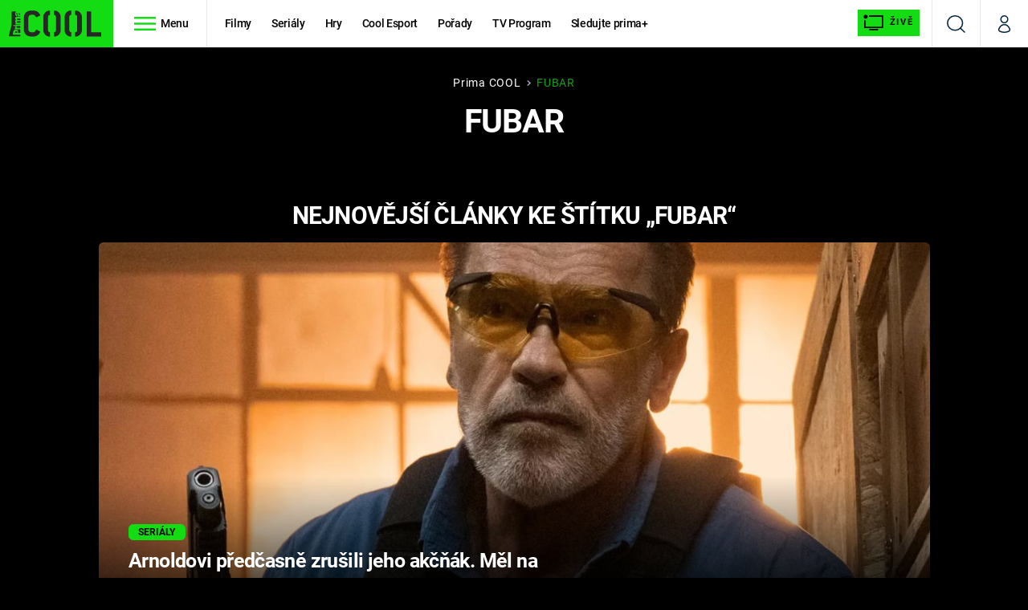

--- FILE ---
content_type: text/javascript
request_url: https://assets.cool.iprima.cz/master.fd8d647c.js
body_size: 43856
content:
/*! For license information please see master.fd8d647c.js.LICENSE.txt */
(self.webpackChunk=self.webpackChunk||[]).push([[528,769],{7675:function(e,t,n){"use strict";var s=n(4602);s.$.fn.on=s.on,s.$.fn.trigger=s.X$,s.$.fn.width=s.bf;const i={breakpoints:{xs:0,sm:576,md:768,lg:992,xl:1200},current:null,getCurrentBreakpoint(){let e=Object.keys(i.breakpoints);for(let t in e){let n=e[t],s=i.breakpoints[n];if("0"!==t&&window.matchMedia("(max-width: "+(s-.02)+"px)").matches)return e[t-1]}return"xl"},is(e){return i.current===e},isOrSmaller(e){return i.breakpoints[i.current]<=i.breakpoints[e]},isOrLarger(e){return i.breakpoints[i.current]>=i.breakpoints[e]},resize(e){let t=i.getCurrentBreakpoint();t!==i.current&&(i.current=t,e&&(0,s.$)(window).trigger("grid-breakpoint-change",[t])),e&&setTimeout((()=>{(0,s.$)(window).trigger("grid-resized",[t,(0,s.$)(e.target).width()])}),100)}};(0,s.$)(window).on("resize",i.resize),i.resize(),t.Z=i},294:function(){const e="data-line-clamped";window.lineClampedElementsUpdate=function(){let t=document.getElementsByClassName("line-clamp");t.length&&Array.prototype.forEach.call(t,(function(t,n){t.hasAttribute(e)||((e=>e.scrollHeight>e.clientHeight)(t)&&t.classList.add("line-clamped"),t.setAttribute(e,"true"))}))},window.addEventListener("load",(function(e){lineClampedElementsUpdate()}))},3849:function(e,t,n){"use strict";n(6486);window.RECOMBEE_TEMPLATES={"cool-best-of":'<article class="content-aside-molecule flex flex-auto sm:flex-1 flex-row w-full md:flex-wrap ml:flex-nowrap gtm-item"        data-id="{{ id }}"        data-title="{{ title }}"        data-method="recombee"        data-index="{{ index }}"        data-strip="cool-best-of"        data-strip-location="2/3">        <div class="block relative article-horizontal-image-wrapper h-36 w-36 md:w-full ml:w-36 mr-4 md:mr-0 ml:mr-4 pb-2.5 flex-shrink-0 overflow-hidden rounded">            <a href="{{ absoluteUrl }}"                onclick="gtmEventClick(this)"               target="{{ target }}"               class="hover-zoom-img">                <img src="{{ image }}" alt="{{ title }}" class="w-full h-full object-cover">            </a>        </div>        <div class="smaller-article-heading font-bold mb-3 mt-2 tracking-tight">            <a href="{{ absoluteUrl }}" target="{{ target }}" onclick="gtmEventClick(this)" class="hover:underline">                {{ title }}{{ external }}            </a>        </div>    </article>',"cool-best-of-video":"","cool-best-of-image-variant":"mini_11","cool-best-of-external":'<i class="icon i-external text-xs"></i>',"cool-for-you":'<article class="content-molecule swiper-slide flex flex-col overflow-hidden rounded-md gtm-item"        data-id="{{ id }}"        data-title="{{ title }}"        data-method="recombee"        data-index="{{ index }}"        data-strip="cool-for-you"        data-strip-location="3/3">        <div class="block relative video-image-wrapper">            <a href="{{ absoluteUrl }}"                onclick="gtmEventClick(this)"               target="{{ target }}"               class="hover-zoom-img">                   <img loading="lazy" src="{{ image }}" alt="{{ title }}" class="w-full h-40 object-cover">            </a>        </div>        <div class="p-4 h-full flex flex-col bg-white">            <h4 class="relative m-0 text-black">                <a href="{{ absoluteUrl }}" target="{{ target }}" onclick="gtmEventClick(this)" class="hover:underline pr-4 line-clamp">                    {{ video }}{{ title }}{{ external }}                </a>            </h4>        </div>    </article>',"cool-for-you-video":'<i class="icon i-play text-l mr-1"></i>',"cool-for-you-image-variant":"mini_169","cool-for-you-external":'<i class="icon i-external text-xs"></i>',"cool-articles-to-domain":'<article class="content-molecule swiper-slide flex flex-col overflow-hidden rounded-md gtm-item"        data-id="{{ id }}"        data-title="{{ title }}"        data-method="recombee"        data-index="{{ index }}"        data-strip="cool-articles-to-domain"        data-strip-location="in-article">        <div class="block relative video-image-wrapper">            <a href="{{ absoluteUrl }}"                onclick="gtmEventClick(this)"               target="{{ target }}"               class="hover-zoom-img">                   <img loading="lazy" src="{{ image }}" alt="{{ title }}" class="w-full h-40 object-cover">            </a>        </div>        <div class="p-4 h-full flex flex-col bg-global-dark">            <h4 class="m-0 line-clamp-3" style="color: white">                <a href="{{ absoluteUrl }}" target="{{ target }}" onclick="gtmEventClick(this)" class="hover:underline">                    {{ video }}{{ title }}                </a>                {{ external }}            </h4>        </div>    </article>',"cool-articles-to-domain-video":'<i class="icon i-play text-l"></i>',"cool-articles-to-domain-image-variant":"mini_169","cool-articles-to-domain-external":'<i class="icon i-external text-xs"></i>',"cool-articles-to-topic":'<article class="content-molecule swiper-slide flex flex-col overflow-hidden rounded-md gtm-item"        data-id="{{ id }}"        data-title="{{ title }}"        data-method="recombee"        data-index="{{ index }}"        data-strip="cool-articles-to-topic"        data-strip-location="in-article">        <div class="block relative video-image-wrapper">            <a href="{{ absoluteUrl }}"                onclick="gtmEventClick(this)"               target="{{ target }}"               class="hover-zoom-img">                   <img loading="lazy" src="{{ image }}" alt="{{ title }}" class="w-full h-40 object-cover">            </a>        </div>        <div class="p-4 h-full flex flex-col bg-global-dark">            <h4 class="m-0 line-clamp-3" style="color: white">                <a href="{{ absoluteUrl }}" target="{{ target }}" onclick="gtmEventClick(this)" class="hover:underline">                    {{ video }}{{ title }}                </a>                {{ external }}            </h4>        </div>    </article>',"cool-articles-to-topic-video":'<i class="icon i-play text-l"></i>',"cool-articles-to-topic-image-variant":"mini_169","cool-articles-to-topic-external":'<i class="icon i-external text-xs"></i>'},window.RECOMBEE_PROJECT_NAME="cool";const s=`${Date.now()}-${Math.random().toString(36).slice(2,10)}`;var i=!1,r=!1,o=!1,a=!1,l=!1;function c(){return l||(l=new recombee.ApiClient(RECOMBEE_DB,RECOMBEE_PUBLIC_TOKEN,{baseUri:RECOMBEE_BASE_URI})),l}function d(){let e={};return window.location.hash.startsWith("#/")&&34===window.location.hash.length&&(e.recommId=window.location.hash.substring(2)),e.sessionId=s,e}function u(e,t){if(e.includes("cdn.devel.administrace.tv")||e.includes("cdn.administrace.tv")){let n=e.lastIndexOf("/");return e.substring(0,n)+"/"+t+e.substring(n)}return e}function p(e){const t=new Date(1e3*e);return t.getDate()+". "+["ledna","února","března","dubna","května","června","července","srpna","září","října","listopadu","prosince"][t.getMonth()]+" "+t.getFullYear()+" "+(t.getHours()<10?"0":"")+t.getHours()+":"+(t.getMinutes()<10?"0":"")+t.getMinutes()}!function e(){if("undefined"!=typeof ssoInitialized&&ssoInitialized&&"undefined"!=typeof recombee&&null!==sso.getCurrentDeviceId()){if(isSeznamTraffic())return!1;let e=c(),t=d();e.send(new recombee.AddDetailView(sso.getCurrentDeviceId(),RECOMBEE_ITEM_ID,t))}else setTimeout(e,200)}(),document.addEventListener("scroll",(()=>{!function(){if("undefined"!=typeof ssoInitialized&&ssoInitialized&&"undefined"!=typeof recombee){if(isSeznamTraffic())return!1;let e=d(),t=function(){let e=window.innerHeight,t=document.getElementById("article-content").getBoundingClientRect(),n=t.top,s=t.bottom,i=t.height;if(n>0&&s>e)return(e-n)/i;if(n<0&&s>e)return(Math.abs(n)+e)/i;if(n<0&&s<e)return 1}();if(t>=.25&&!i)t=.25,i=!0;else if(t>=.5&&!r)t=.5,r=!0;else if(t>=.75&&!o)t=.75,o=!0;else{if(!(t>=.9)||a)return!0;t=1,a=!0}c().send(new recombee.SetViewPortion(sso.getCurrentDeviceId(),RECOMBEE_ITEM_ID,t,e)).catch((()=>{}))}}()})),window.getRecombeeClient=c,window.recommendRecombee=function e(t,n,s){let i=arguments.length>3&&void 0!==arguments[3]?arguments[3]:null;if(!document.getElementById(s))return!1;if("undefined"!=typeof ssoInitialized&&ssoInitialized&&"undefined"!=typeof recombee){getRecombeeClient().send(new recombee.RecommendItemsToItem(t,sso.getCurrentDeviceId(),n,{scenario:s,returnProperties:!0,includedProperties:["title","image","url","containsVideo","datePublished"]}),((e,t)=>{t&&"function"==typeof i&&i(t)}))}else setTimeout(e,100,t,n,s,i)},window.renderRecombeeTemplate=function(e,t){let n=RECOMBEE_TEMPLATES[e],s=RECOMBEE_TEMPLATES[e+"-image-variant"],i=RECOMBEE_TEMPLATES[e+"-video"],r=RECOMBEE_TEMPLATES[e+"-external"],o="";if(t&&void 0!==t.recomms&&t.recomms&&Array.isArray(t.recomms)){let e=1;t.recomms.forEach((a=>{o+=n.replaceAll("{{ id }}",a.id).replaceAll("{{ title }}",a.values.title).replaceAll("{{ absoluteUrl }}",a.values.url+"#/"+t.recommId).replaceAll("{{ image }}",u(a.values.image,s)).replaceAll("{{ video }}",a.values.containsVideo?i:"").replaceAll("{{ index }}",e+"/"+t.recomms.length).replaceAll("{{ external }}",a.id.startsWith(RECOMBEE_PROJECT_NAME)?"":r).replaceAll("{{ target }}",a.id.startsWith(RECOMBEE_PROJECT_NAME)?"_self":"_blank").replaceAll("{{ date }}",p(a.values.datePublished)),e++}))}return o},window.getDateString=p,window.getImageVariant=u},6486:function(){window.isSeznamTraffic=function(){return"undefined"!=typeof sssp&&void 0!==sssp.displaySeznamAds&&sssp.displaySeznamAds()}},7357:function(__unused_webpack_module,__webpack_exports__,__webpack_require__){"use strict";var swiper__WEBPACK_IMPORTED_MODULE_0__=__webpack_require__(773),_Grid__WEBPACK_IMPORTED_MODULE_1__=__webpack_require__(7675);window.Swiper=swiper__WEBPACK_IMPORTED_MODULE_0__.ZP;let swipers=document.getElementsByClassName("swiper");const basicConfig={modules:[swiper__WEBPACK_IMPORTED_MODULE_0__.W_],loop:!1,slidesPerView:"auto",navigation:{nextEl:".swiper-nav--next",prevEl:".swiper-nav--prev"},effect:"fade",speed:600,on:{afterInit:function(){this.$el.hasClass("swiper-centered")&&this.$el.children(".swiper-wrapper").addClass("swiper-wrapper-centered")}}},topArticlesConfig={modules:[swiper__WEBPACK_IMPORTED_MODULE_0__.W_],loop:!1,slidesPerView:"auto",slidesPerGroup:2,navigation:{nextEl:".swiper-nav--next",prevEl:".swiper-nav--prev"},effect:"fade",speed:600,breakpoints:{992:{slidesPerGroup:3}}},filmsConfig={centeredSlides:!0,spaceBetween:0,...basicConfig};function initSwipers(){swipers.length&&Array.prototype.forEach.call(swipers,(function(swiperElement,index){let configName=swiperElement.getAttribute("data-swiper-config");null===configName&&(configName="basicConfig");let breakpoints=swiperElement.getAttribute("data-swiper-breakpoints");"mobile"===breakpoints&&_Grid__WEBPACK_IMPORTED_MODULE_1__.Z.isOrLarger("md")||"desktop"===breakpoints&&_Grid__WEBPACK_IMPORTED_MODULE_1__.Z.isOrSmaller("sm")||(swiperElement.hasAttribute("data-swiper-no-arrows")||addSwiperNavigations(swiperElement),new swiper__WEBPACK_IMPORTED_MODULE_0__.ZP(swiperElement,eval(configName)))}))}function addSwiperNavigations(e){null===e||e.classList.contains("swiper-initialized")||(e.insertAdjacentHTML("afterbegin",'<div class="swiper-nav swiper-nav--next">\n            <button class="relative bg-white leading-none py-4 pl-1 w-8 hover:opacity-95 rounded-l-md">\n                <i class="icon i-arrow-right text-sm"></i>\n            </button>\n        </div>\n    '),e.insertAdjacentHTML("beforeend",'<div class="swiper-nav swiper-nav--prev">\n            <button class="relative bg-white leading-none py-4 pl-1 w-8 hover:opacity-95 rounded-l-md">\n                <i class="icon i-arrow-right text-sm"></i>\n            </button>\n        </div>\n    '))}function initSwiper(e){addSwiperNavigations(document.getElementById(e.substring(1))),new swiper__WEBPACK_IMPORTED_MODULE_0__.ZP(e,basicConfig)}document.addEventListener("DOMContentLoaded",(e=>{initSwipers()})),window.initSwiper=initSwiper},35:function(e,t,n){"use strict";var s=n(4602);const i=n(7218);s.$.fn.html=s.dy,s.$.fn.data=s.aT,s.$.fn.val=s.P0;function r(e,t,n){const i=e>n||e<t?"Další pořad bude vysílán zanedlouho":"Právě běží, {{ minutes }} min. do konce";(0,s.$)("#broadcast-progress").val(function(e,t,n){const s=n-e;return parseInt(100*s/(t-e))}(t,n,e)),(0,s.$)("#broadcast-label").html(i.replace("{{ minutes }}",function(e,t,n){const s=t-n;return parseInt(s/60)}(0,n,e)))}document.getElementById("broadcast-schedule")&&function e(){const t=Math.floor(Date.now()/1e3),n=parseInt((0,s.$)("#broadcast-current").data("current-start")),o=parseInt((0,s.$)("#broadcast-current").data("current-end"));if(t>o){const e=(0,s.$)("#broadcast-schedule").data("url");i.get(e).then((e=>{(0,s.$)("#broadcast-schedule").html(e.data);r(Math.floor(Date.now()/1e3),parseInt((0,s.$)("#broadcast-current").data("current-start")),parseInt((0,s.$)("#broadcast-current").data("current-end")))}))}else r(t,n,o);setTimeout((()=>{e()}),6e4)}();n(294);function o(e){for(var t=1;t<arguments.length;t++){var n=arguments[t];for(var s in n)e[s]=n[s]}return e}var a=function e(t,n){function s(e,s,i){if("undefined"!=typeof document){"number"==typeof(i=o({},n,i)).expires&&(i.expires=new Date(Date.now()+864e5*i.expires)),i.expires&&(i.expires=i.expires.toUTCString()),e=encodeURIComponent(e).replace(/%(2[346B]|5E|60|7C)/g,decodeURIComponent).replace(/[()]/g,escape);var r="";for(var a in i)i[a]&&(r+="; "+a,!0!==i[a]&&(r+="="+i[a].split(";")[0]));return document.cookie=e+"="+t.write(s,e)+r}}return Object.create({set:s,get:function(e){if("undefined"!=typeof document&&(!arguments.length||e)){for(var n=document.cookie?document.cookie.split("; "):[],s={},i=0;i<n.length;i++){var r=n[i].split("="),o=r.slice(1).join("=");try{var a=decodeURIComponent(r[0]);if(s[a]=t.read(o,a),e===a)break}catch(e){}}return e?s[e]:s}},remove:function(e,t){s(e,"",o({},t,{expires:-1}))},withAttributes:function(t){return e(this.converter,o({},this.attributes,t))},withConverter:function(t){return e(o({},this.converter,t),this.attributes)}},{attributes:{value:Object.freeze(n)},converter:{value:Object.freeze(t)}})}({read:function(e){return'"'===e[0]&&(e=e.slice(1,-1)),e.replace(/(%[\dA-F]{2})+/gi,decodeURIComponent)},write:function(e){return encodeURIComponent(e).replace(/%(2[346BF]|3[AC-F]|40|5[BDE]|60|7[BCD])/g,decodeURIComponent)}},{path:"/"}),l=n(7675);class c{constructor(e,t,n){this.selector=e,this.checkboxClass=t,this.radioClass=n,this.init()}init(){const e=document.querySelectorAll(this.selector);for(const t of e){let e=t.closest("div");"checkbox"===t.type?e.classList.add(this.checkboxClass,"iCheck"):"radio"===t.type&&e.classList.add(this.radioClass,"iCheck"),e.innerHTML+="<ins class='checkbox-helper'></ins>",e.closest(".option").addEventListener("click",this.onClick)}}onClick(e){let t=e.target;"input"===t.tagName||t.classList.contains("option")?"input"!==t.tagName&&(t=t.querySelector("input")):t=t.closest(".option").querySelector("input");let n=t.closest("div"),s=t.type;t.disabled?e.preventDefault():"radio"===s?c.radioClick(n,t):"checkbox"===s&&c.checkboxClick(t)}static radioClick(e,t){if(t.checked=!0,t.checked){const n=t.closest(".options-wrapper").querySelectorAll(".option");for(const e of n)e.classList.remove("checked"),e.querySelector("div").classList.remove("checked");e.closest(".option").classList.add("checked"),e.classList.add("checked")}}static checkboxClick(e){e.checked=!e.checked,e.checked?(e.closest(".option").classList.add("checked"),e.closest("div").classList.add("checked")):(e.closest(".option").classList.remove("checked"),e.closest("div").classList.remove("checked"))}}class d{constructor(e){let t=arguments.length>1&&void 0!==arguments[1]?arguments[1]:"success",n=arguments.length>2&&void 0!==arguments[2]?arguments[2]:{};this.options={id:Math.round(1e4*Math.random())},this.text=e,this.type=t,this.options={...this.options,...n},this._renderModal(),this._registerEvents(),this.show()}show(){this.element.classList.remove("hidden")}hide(){this.element.classList.add("hidden")}_renderModal(){let e=`dynamic-alert-${this.options.id}-modal`;const t=document.createElement("div");t.classList.add("modal-blocker");let n=document.createElement("div");n.classList.add("text-modal","dynamic-text-alert","hidden",`dynamic-alert--${this.type}`),n.id=e,n.innerHTML=`\n                <div class="modal-body">\n\t\t\t\t\t<h2>\n\t\t\t\t\t\t${this.text}\n\t\t\t\t\t</h2>\n\t\t\t\t</div>\n\t\t  \t\t<div class="modal-footer mt-2">\n\t\t\t\t\t<button data-modal-close class="btn btn-send btn-big mt-4">Rozumím</button>\n\t\t  \t\t</div>`,t.append(n),document.body.prepend(t),this.element=document.getElementById(e)}_registerEvents(){this.element.closest(".modal-blocker").addEventListener("click",(e=>{this.hide(),this._destroyModal()}));const e=this.element.querySelectorAll("[data-modal-close]");for(const t of e)t.addEventListener("click",(e=>{this.hide(),this._destroyModal()}))}_destroyModal(){this.element.closest(".modal-blocker").remove()}}window.Alert=d;class u{static evaluateQuiz(e){let t=0,n=0;const s=e.querySelectorAll(".question");for(const i of s)u.evaluateQuizQuestion(e,i)&&t++,n++;const i=Math.round(100*t/n*10)/10,r=document.querySelector("#quiz-results-header"),o=document.querySelector("#quiz-results-percentage"),a=document.querySelector("#quiz-results-percentage-progress"),l=document.querySelector("#quiz-results-correct"),c=document.querySelector("#quiz-results-total"),d=document.querySelector("#quiz-results-preposition");o.textContent=i.toString(),a.setAttribute("value",i),l.textContent=t.toString(),c.textContent=n.toString(),d.textContent=n>4?"z":"ze",r.classList.remove("hide"),r.scrollIntoView({behavior:"smooth"}),e.querySelector(".quiz-submit").remove()}static evaluateQuizQuestion(e,t){let n=arguments.length>2&&void 0!==arguments[2]?arguments[2]:"correct-not-checked",s=!0,i=t.querySelectorAll("[data-answer]");for(const e of i){const t=!!e.dataset.value,i=e.checked;let r;r=t?i?"correct":n:i?"wrong":"disabled",e.setAttribute("disabled",""),e.closest("label.option").classList.add(r),t!==i&&(s=!1)}return s}static sendQuizAnswer(e,t,n,s){return!!e.isValid()&&fetch(t+"/quiz-answers?"+new URLSearchParams(s).toString(),{method:"POST",mode:"cors",headers:new Headers({"X-Api-Key":n,"Content-Type":"application/json; charset=UTF-8"}),body:e.getBody()}).then((e=>{if(!e.ok&&400!==e.status)throw Error(e.statusText);if(204!==e.status)return e.json()})).then((e=>{if(void 0!==e){if(e.hasOwnProperty("message"))throw Error(e.message);return e}}))}static setQuestionValidationRules(e){for(const t of e)1!==parseInt(t.dataset.agreeCheckbox)&&("checkbox"===t.type?(t.dataset.oneRequired="1",t.removeAttribute("required")):t.required=!0)}static isOneSubmission(e){return e.hasAttribute("data-quiz-one-answer")&&1===parseInt(e.dataset.quizOneAnswer)}static isSubmitted(e){return"undefined"!=typeof Storage&&"submitted"===window.localStorage.getItem("survey-"+e)}static setSurveySubmitted(e){if("undefined"==typeof Storage)return!1;window.localStorage.setItem("survey-"+e,"submitted")}static isOnePerDay(e){return e.hasAttribute("data-quiz-one-answer-per-day")&&1===parseInt(e.dataset.quizOneAnswerPerDay)}static isSubmittedPerDay(e){if("undefined"==typeof Storage)return!1;const t=new Date,[n,s,i]=[t.getMonth(),t.getDate(),t.getFullYear()],r="survey-"+i+"-"+n+"-"+s+"-"+e;return"submitted"===window.localStorage.getItem(r)}static isNonActive(e){return e.hasAttribute("data-non-active")}static setSurveySubmittedPerDay(e){if("undefined"==typeof Storage)return!1;const t=new Date,[n,s,i]=[t.getMonth(),t.getDate(),t.getFullYear()],r="survey-"+i+"-"+n+"-"+s+"-"+e;window.localStorage.setItem(r,"submitted")}static placeFormError(e,t){t.closest(".validator-wrapper").querySelector(".validator-message").textContent+=e}static getSurveyData(e,t,n){return u.resetProgress(e),fetch(t+"/quiz-answers/summary?"+new URLSearchParams({quiz:e}).toString(),{method:"GET",headers:{"X-Api-Key":n,"Content-Type":"application/json; charset=UTF-8"}}).then((e=>e.json())).then((e=>{if(Array.isArray(e)&&e.length>0)for(const t of e)t.answer&&t.votesShare&&null!==document.querySelector(`#quiz-value-${t.answer}`)&&(document.querySelector(`#quiz-value-${t.answer}`).innerHTML=Math.round(10*t.votesShare)/10+" %",document.querySelector(`#quiz-progress-${t.answer}`).setAttribute("value",Math.round(t.votesShare)));return e}))}static resetProgress(e){const t=document.querySelector(`[data-quiz-id="${e}"]`).querySelectorAll("progress");for(const e of t)e.value=0,e.parentNode.querySelector("span.value").innerHTML="0 %"}static quizDisable(e){e.classList.add("disabled");let t=e.querySelectorAll("input[type=radio],input[type=checkbox]");for(const e of t)e.disabled=!0,e.closest(".option").classList.add("disabled")}static quizAssetGoToIndex(e,t){"next"===t&&(t=parseInt(e.dataset.index)+1);const n=!!e.hasAttribute("data-send-on-submit")&&1===parseInt(e.dataset.sendOnSubmit),s=!!e.hasAttribute("data-quiz-auth-email")&&1===parseInt(e.dataset.quizAuthEmail),i=e.querySelectorAll(".question-wrapper"),r=i.item(t);if(null!==r){for(const e of i)e.classList.add("hide");n?(e.querySelector(".btn-next").removeAttribute("style"),e.querySelector(".btn-next").classList.remove("hidden"),e.querySelector(".btn-next").classList.remove("hide"),e.querySelector(".btn[type='submit']").classList.add("hide")):(e.querySelector(".btn-next").setAttribute("style","display:none"),e.querySelector(".btn[type='submit']").removeAttribute("style"),e.querySelector(".btn[type='submit']").classList.remove("hidden"),e.querySelector(".btn[type='submit']").classList.remove("hide")),r.classList.remove("hide"),r.classList.add("active"),r.classList.contains("finish")&&(e.querySelector(".btn").setAttribute("style","display:none"),e.querySelector(`#quiz-result-${e.dataset.quizId}`).textContent=Math.round(100*parseInt(e.dataset.correctQuestions)/(e.querySelectorAll(".question-wrapper").length-1)).toString())}null===i.item(t+1)&&n&&(s&&e.querySelector("[data-auth-email]").classList.remove("hidden"),e.querySelector(".btn-next").setAttribute("style","display:none"),e.querySelector(".btn[type='submit']").removeAttribute("style"),e.querySelector(".btn[type='submit']").classList.remove("hide")),0!==t&&window.scrollTo({top:r.getBoundingClientRect().top-document.body.getBoundingClientRect().top-100,behavior:"smooth"}),u.setQuestionValidationRules(r.querySelectorAll("input")),e.dataset.index=t}static showDisabledMessage(e,t){e.classList.add("disabled");let n=document.createElement("div");n.classList.add("disabled-message");let s=document.createElement("h3");s.innerText=t,n.append(s),e.append(n)}static showInfoBox(e,t){let n=document.createElement("div");n.classList.add("non-active-message");let s=document.createElement("p");s.innerText=t,n.append(s),e.prepend(n)}}class p{constructor(){this._quiz=0,this._answers=[],this._customAnswers=[],this._name=null,this._email=null,this._phone=null,this._address=null}getQuiz(){return this._quiz}setQuiz(e){this._quiz=e}getAnswers(){return this._answers}setAnswers(e){this._answers=e}getCustomAnswers(){return this._customAnswers}setCustomAnswers(e){this._customAnswers=e}getName(){return this._name}setName(e){this._name=e}getEmail(){return this._email}setEmail(e){this._email=e}getPhone(){return this._phone}setPhone(e){this._phone=e}getAddress(){return this._address}setAddress(e){this._address=e}addAnswer(e){let t=arguments.length>1&&void 0!==arguments[1]?arguments[1]:null;t?this._customAnswers.push({question:e,answer:t}):this._answers.push(e)}isValid(){return this._quiz>0&&(this._answers.length>0||this._customAnswers.length>0)}getBody(){let e={};return this._name&&this._email&&(e={name:this._name,email:this._email,phone:this._phone,address:this._address}),JSON.stringify({quiz:this._quiz,answers:this._answers,customAnswers:this._customAnswers,user:e})}}window.QuizAnswer=p;const h=/^(([^<>()\[\]\\.,;:\s@"]+(\.[^<>()\[\]\\.,;:\s@"]+)*)|(".+"))@((\[[0-9]{1,3}\.[0-9]{1,3}\.[0-9]{1,3}\.[0-9]{1,3}])|(([a-zA-Z\-0-9]+\.)+[a-zA-Z]{2,}))$/,f="Vyplňte, prosím, odpověď na otázku.";class m{validationWrapper=".validator-wrapper";validationMessage="div.validator-message";googleRecaptchaKey=null;authPrima=!1;authEmail=!1;quizUser=!1;quizUserEmailSelector="#quiz-user-email";quizUserNameSelector="#quiz-user-name";quizUserAddressSelector="#quiz-user-address";quizUserPhoneSelector="#quiz-user-phone";loading=!1;disableAfterSend=!0;summaries={};onSubmit=this.resolveSubmit;onInit=this.onInitHandler;constructor(e){let t=arguments.length>1&&void 0!==arguments[1]?arguments[1]:{};this.quizFormElements=document.querySelectorAll(e),this.validationRules=t?.rules??{},this.errorMessages=t?.errors??{}}setValidationWrapper(e){this.validationWrapper=e}setValidationMessage(e){this.validationMessage=e}setGoogleRecaptchaKey(e){this.googleRecaptchaKey=e}setAuthPrima(){let e=!(arguments.length>0&&void 0!==arguments[0])||arguments[0];this.authPrima=e}setAuthEmail(){let e=!(arguments.length>0&&void 0!==arguments[0])||arguments[0];this.authEmail=e}setDisableAfterSend(){let e=!(arguments.length>0&&void 0!==arguments[0])||arguments[0];this.disableAfterSend=e}setQuizUser(){let e=!(arguments.length>0&&void 0!==arguments[0])||arguments[0],t=arguments.length>1&&void 0!==arguments[1]?arguments[1]:"[data-quiz-user-email]",n=arguments.length>2&&void 0!==arguments[2]?arguments[2]:"[data-quiz-user-name]",s=arguments.length>3&&void 0!==arguments[3]?arguments[3]:"[data-quiz-user-address]",i=arguments.length>4&&void 0!==arguments[4]?arguments[4]:"[data-quiz-user-phone]";this.quizUser=e,null!==this.quizUserEmailSelector&&(this.quizUserEmailSelector=t),null!==this.quizUserNameSelector&&(this.quizUserNameSelector=n),null!==this.quizUserAddressSelector&&(this.quizUserAddressSelector=s),null!==this.quizUserPhoneSelector&&(this.quizUserPhoneSelector=i)}setOnSubmit(e){this.onSubmit=e}setOnInit(e){this.onInit=e}initEvents(){for(const e of this.quizFormElements)null!==this.onInit&&"function"==typeof this.onInit&&this.onInit(e),e.addEventListener("submit",(t=>{t.preventDefault(),this.validateForm(e)&&this.onSubmit(e)}))}onInitHandler(e){const t=null!==e.querySelector(".btn-next");let n=e.dataset.quizId;const s=!!e.hasAttribute("data-quiz-auth-email")&&1===parseInt(e.dataset.quizAuthEmail);let i=!e.hasAttribute("data-quiz-hide-results")||1===parseInt(e.dataset.quizHideResults),r=e.hasAttribute("data-quiz-number-of-answers")?parseInt(e.dataset.quizNumberOfAnswers):null;const o=!!e.hasAttribute("data-send-on-submit")&&1===parseInt(e.dataset.sendOnSubmit);if(e.noValidate=!0,null!==r&&r>0){const t=e.querySelectorAll("label.option, ins.checkbox-helper");for(const n of t)n.addEventListener("click",(()=>{e.querySelectorAll("label.option.checked").length>=r?e.querySelector("input.error").setAttribute("disabled",!0):e.querySelector("input").removeAttribute("disabled")}))}i||(e.classList.add("loading"),u.getSurveyData(n,QUIZ_URL,QUIZ_API_KEY).then((e=>{this.summaries[n]=e})).finally((()=>{e.classList.remove("loading")}))),(u.isOneSubmission(e)||u.isOnePerDay(e))&&this.setDisableAfterSend(),e.hasAttribute("data-with-loading")&&this.setLoading("loading"),0!==Object.keys(this.validationRules).length||t||u.setQuestionValidationRules(e.querySelectorAll("input"));const a=e.querySelectorAll(".btn-next");if(a.length>0){e.dataset.correctQuestions="0";for(const t of a)t.addEventListener("click",(t=>{(!o||o&&!0===this.validateForm(e,!1))&&u.quizAssetGoToIndex(e,"next")}));u.quizAssetGoToIndex(e,0)}o&&!t&&(e.querySelector(".btn[type='submit']").classList.remove("hide","hidden"),s&&e.querySelector("[data-auth-email]").classList.remove("hidden")),null!==e.querySelector(".only-logged-out.hide")&&e.querySelector(".only-logged-out.hide").classList.remove("hide"),(u.isOneSubmission(e)&&u.isSubmitted(n)||u.isOnePerDay(e)&&u.isSubmittedPerDay(n)||u.isNonActive(e))&&(u.quizDisable(e),this.displayDisabledMessage(e),e.querySelector("button[type=submit]").remove(),null!==e.querySelector("button.btn-next")&&e.querySelector("button.btn-next").remove())}displayDisabledMessage(e){let t=e.dataset.quizId,n=e.closest(".embed-survey");null===n&&null!==e.closest(".contest-page")&&(n=e.querySelector(".quiz-questions"));let s="infobox";if(null!==n){let i="";u.isOneSubmission(e)?i="Již jste hlasovali, hlasovat můžete pouze jednou.":u.isSubmittedPerDay(t)?i="Dnes jste již hlasovali, hlasovat znovu můžete následující den.":u.isNonActive(e)&&"over"===e.nonActive?i="Anketa již není aktivní, hlasování bylo ukončeno.":u.isNonActive(e)&&(i="Anketa již není aktivní, hlasování bylo ukončeno.",s="infobox"),"infobox"===s?u.showInfoBox(n,i):u.showDisabledMessage(n,i)}}resolveSubmit(e){const t=null!==e.querySelector(".btn-next"),n=!!e.hasAttribute("data-send-on-submit")&&1===parseInt(e.dataset.sendOnSubmit);t&&!n?this.multiStepQuizSubmit(e):this.quizAnswerSubmit(e)}multiStepQuizSubmit(e){const t=e.querySelectorAll(".btn-next");for(const e of t)e.removeAttribute("style");const n=e.querySelectorAll(".btn[type='submit']");for(const e of n)e.setAttribute("style","display:none");u.evaluateQuizQuestion(e,e.querySelectorAll(".question-wrapper")[e.dataset.index],"correct")&&(e.dataset.correctQuestions=parseInt(e.dataset.correctQuestions)+1)}quizAnswerSubmit(e){let t={},n=this.googleRecaptchaKey,s=this.quizUser||1===parseInt(e.dataset.quizUser);t.authPrima=this.authPrima||1===parseInt(e.dataset.quizAuthPrima),t.authEmail=this.authEmail||1===parseInt(e.dataset.quizAuthEmail),t.oneAnswer=u.isOneSubmission(e),t.oneAnswerPerDay=u.isOnePerDay(e),t.hideResults=!e.hasAttribute("data-quiz-hide-results")||1===parseInt(e.dataset.quizHideResults);const i=new p;i.setQuiz(parseInt(e.dataset.quizId));const r=e.querySelectorAll("[data-answer]:checked");for(const e of r)i.addAnswer(parseInt(e.dataset.answer));!s&&!t.authEmail||t.authPrima&&null!==sso.getAccessToken()||(null!==document.querySelector(this.quizUserNameSelector)&&i.setName(e.querySelector(this.quizUserNameSelector).value),null!==document.querySelector(this.quizUserEmailSelector)&&i.setEmail(e.querySelector(this.quizUserEmailSelector).value),null!==document.querySelector(this.quizUserAddressSelector)&&i.setAddress(e.querySelector(this.quizUserAddressSelector).value),null!==document.querySelector(this.quizUserPhoneSelector)&&i.setPhone(e.querySelector(this.quizUserPhoneSelector).value),t.authPrima=!1),!1!==this.loading&&e.classList.add(this.loading),grecaptcha.ready((()=>{grecaptcha.execute(n,{action:"quiz"}).then((n=>{this.sendAnswers(e,i,t,{recaptcha:n})}))}))}sendAnswers(e,t){let n=arguments.length>2&&void 0!==arguments[2]?arguments[2]:{},s=arguments.length>3&&void 0!==arguments[3]?arguments[3]:{};n.authPrima&&(s.iprima=sso.getAccessToken()),u.sendQuizAnswer(t,QUIZ_URL,QUIZ_API_KEY,s).then((()=>{if(!n.hideResults){let e=void 0!==this.summaries[t.getQuiz()]?this.summaries[t.getQuiz()]:[],n=1;"object"==typeof t.getAnswers()&&(n=t.getAnswers().length);let s=e.reduce(((e,t)=>e>t.votesShare?t.votesShare:e),101),i=s/n;if(101===s&&(i=100/n),"object"==typeof t.getAnswers()){let n=t.getAnswers().filter((t=>void 0===e.find((e=>e.answer===t))));if(n.length>0)for(const s of n)e.push({quiz:t.getQuiz(),answer:s,votesShare:i})}else void 0===e.find((e=>e.answer===t.getAnswers()))&&e.push({quiz:t.getQuiz(),answer:t.getAnswers(),votesShare:i});let r=0;for(const n in e){let o=void 0!==t.getAnswers().filter((t=>t===e[n].answer)),a=e[n].votesShare/s*i;o&&(a+=i),r+=a,e[n].votesShare=a}let o=100/r;for(const t in e)e[t].votesShare=Math.round(e[t].votesShare*o*10)/10,document.querySelector(`#quiz-value-${e[t].answer}`).innerHTML=e[t].votesShare+" %",document.querySelector(`#quiz-progress-${e[t].answer}`).setAttribute("value",e[t].votesShare);this.summaries[t.getQuiz()]=e}if(!0===this.disableAfterSend)u.quizDisable(e),e.classList.add("disabled"),e.querySelector("button[type=submit]").remove();else{let t=e.querySelector("button[type=submit]");null!==t&&t.classList.add("hide")}n.oneAnswer&&(u.setSurveySubmitted(t.getQuiz()),null===e.closest(".contest-page")&&this.displayDisabledMessage(e)),n.oneAnswerPerDay&&(u.setSurveySubmittedPerDay(t.getQuiz()),null===e.closest(".contest-page")&&this.displayDisabledMessage(e)),null!==e.querySelector("#quiz-results-header")&&u.evaluateQuiz(e),new d("Děkujeme za váš hlas.","success")})).catch((t=>{"string"==typeof t?.message&&"You can not vote twice."===t.message?(u.setSurveySubmitted(e.dataset.quizId),u.quizDisable(e),this.displayDisabledMessage(e),e.querySelector("button[type=submit]").classList.add("hide"),new d("Již jste hlasovali. V této anktetě lze hlasovat pouze jednou.","danger")):"string"==typeof t?.message&&"You can not vote twice a day."===t.message?(u.setSurveySubmittedPerDay(e.dataset.quizId),u.quizDisable(e),this.displayDisabledMessage(e),e.querySelector("button[type=submit]").classList.add("hide"),new d("Dnes jste již hlasovali. V této anktetě lze hlasovat pouze jednou za den.","danger")):new d("Omlouváme se, odesílání selhalo","danger")})).finally((()=>{!1!==this.loading&&e.classList.remove("loading")}))}validateForm(e){let t=!(arguments.length>1&&void 0!==arguments[1])||arguments[1],n=!0;for(const t in this.validationRules){let s;s=t.indexOf("[]")?e.querySelectorAll(`[name=${t}]`):e.querySelector(`[name=${t}]`);const i=this.validationRules[t];let r=!0;if("object"==typeof i&&null!==i)for(const e in i){const t=!0!==i[e]?i[e]:null;r&&=this.validateValue(s,e,t)}else"string"==typeof i&&(r&&=this.validateValue(s,i));if(!r)return this.placeError(this.errorMessages[t],s),!1;n&&=r}const s=null!==e.querySelector(".btn-next");let i,r;if(i=s?e.querySelectorAll(".active [data-one-required]"):e.querySelectorAll("[data-one-required]"),i.length>0){let e=[];s&&(this.validationWrapper=".options-wrapper");for(const t of i)if(!e.includes(t.getAttribute("id"))){const s=t.closest(".options-wrapper").querySelectorAll("input[type=checkbox]");let i=this.validateValue(s,"required");if(e.push(...Array.from(s).map((e=>e.getAttribute("id")))),!i)return this.placeError(f,t),!1;n&&=i}}if(r=s?e.querySelectorAll(".active [type=radio]"):e.querySelectorAll("[type=radio]"),r.length>0){let e=!0;for(const t of r)if(e&&=t.checkValidity(),!e)return this.placeError(f,t),!1;n&&=e}if(t){const t=e.querySelector(this.quizUserEmailSelector),i=e.querySelector(this.quizUserNameSelector),r=e.querySelector(this.quizUserAddressSelector),o=e.querySelector(this.quizUserPhoneSelector),a=e.querySelector("[data-agree-checkbox]"),l=null===sso.getAccessToken();if(null!==i&&i.dataset.requiredNonAuth&&!this.validateValue(i,"required")&&l)return this.placeError("Vyplňte, prosím, jméno. Tato položka je povinná.",i),!1;if(null!==i&&!i.checkValidity())return i.reportValidity(),!1;if(null!==t&&t.dataset.requiredNonAuth&&!this.validateValue(t,"email")&&l)return this.placeError("Vyplňte, prosím email ve správném formátu.",t),!1;if(null!==t&&!t.checkValidity())return t.reportValidity(),!1;if(null!==t&&!this.validateValue(t,"email"))return this.placeError("Vyplňte, prosím email ve správném formátu.",t),!1;if(null!==o&&o.dataset.requiredNonAuth&&!this.validateValue(o,"required")&&l)return this.placeError("Vyplňte, prosím, tel. číslo. Tato položka je povinná.",o),!1;if(null!==o&&!o.checkValidity())return o.reportValidity(),!1;if(null!==r&&r.dataset.requiredNonAuth&&!this.validateValue(r,"required")&&l)return this.placeError("Vyplňte, prosím, adresu. Tato položka je povinná.",r),!1;if(null!==r&&!r.checkValidity())return r.reportValidity(),!1;if(null!==a&&a.dataset.requiredNonAuth&&!this.validateValue(a,"required")&&l||null!==a&&!a.checkValidity())return this.placeError("Vyplňte souhlas se zpracováním osobních údajů, prosím.",a),!1;if(!!e.hasAttribute("data-send-on-submit")&&1===parseInt(e.dataset.sendOnSubmit)&&s&&(n&&=e.checkValidity(),!e.checkValidity())){this.validationWrapper=".options-wrapper";let t=e.querySelector(".active input");return this.placeError(f,t),!1}}return n}validateValue(e,t){switch(t){case"required":if("object"==typeof e&&void 0===e.type){let n=!1;for(const s of e)n|=this.validateValue(s,t);return n}return"checkbox"===e.type||"radio"===e.type?e.checked:e.value.length>0;case"requiredNonAuth":return null!==sso.getAccessToken()||this.validateValue(e,t,"required");case"email":return h.test(e.value)}}placeError(e,t){new d(e,"danger")}setLoading(e){this.loading=e}}window.Quiz=m,window.QuizHelpers=u;var g=n(773);new c("input[type=radio],input[type=checkbox]","checkbox","radio"),new class{constructor(e){this.selector=e,this.element=document.querySelector(e),null!==this.element&&this.initGallery()}initGallery(){this.swiper=new g.ZP(this.selector,{modules:[g.W_],slidesPerView:1,allowTouchMove:!1,navigation:{nextEl:".swiper-button-next",prevEl:".swiper-button-prev"}})}}(".head-section-swiper");let v=new m("[data-quiz-id]","undefined"!=typeof QUIZ_CONFIG?QUIZ_CONFIG:null);v.setGoogleRecaptchaKey(GOOGLE_RECAPTCHA_KEY),v.initEvents();const b=window.navigator.userAgent.indexOf("MSIE ")>-1||!!navigator.userAgent.match(/Trident.*rv\:11\./),w=window.navigator.userAgent.indexOf("Edge")>-1,y=n(7218);s.$.fn.addClass=s.cn,s.$.fn.removeClass=s.IV,s.$.fn.html=s.dy,s.$.fn.children=s.pI,s.$.fn.toggleClass=s.Vj,s.$.fn.data=s.aT,s.$.fn.val=s.P0,s.$.fn.on=s.on,s.$.fn.attr=s.Lj,s.$.fn.text=s.fL,s.$.fn.find=s.sE,n.g.$$=window.$$=s.$,window.Cookies=a,window.axios=y;var S,E;S=".article-detail table",E='<div class="table-wrapper"></div>',document.querySelectorAll(S).forEach((e=>{const t=document.createElement(E);e.parentElement.insertBefore(t,e),t.appendChild(e)})),(0,s.$)(".tab-item").on("click",(function(e){(0,s.$)(".tab-holder").addClass("hidden"),(0,s.$)(".tab-item").removeClass("active"),e.target.classList.add("active"),(0,s.$)("#"+e.target.dataset.tabId).removeClass("hidden")})),window.addEventListener("DOMContentLoaded",(function(){l.Z.isOrLarger("md")&&setTimeout((()=>{window.dispatchEvent(new Event("sidebar-video-play"))}),3e3)})),window.escapeHtml=function(e){return e.replace(/&/g,"&amp;").replace(/</g,"&lt;").replace(/>/g,"&gt;").replace(/"/g,"&quot;").replace(/'/g,"&#039;")};n(7357);s.$.fn.addClass=s.cn,s.$.fn.css=s.iv,s.$.fn.data=s.aT,s.$.fn.find=s.sE,s.$.fn.hasClass=s.pv,s.$.fn.on=s.on,s.$.fn.trigger=s.X$,(0,s.$)(document).on("mouseover",".video-preview, .video-preview-article",(e=>{let t=(0,s.$)(e.currentTarget),n=t.find(".video")[0];if(n){if(t.hasClass("video-loaded")){if(0!==parseFloat((0,s.$)(n).css("opacity")))return;return n.currentTime=0}n.load(),(0,s.$)(n).on("canplaythrough",(()=>{n.play(),t.addClass("video-loaded")})),(w||b)&&setTimeout((()=>{(0,s.$)(n).trigger("canplaythrough")}),500)}}));const C=n(7218);function T(e){const t="ie-fixed",n="fixed-top",i=(0,s.$)(window).scrollTop(),r=e.hasClass(t);let o;if(!e.offset())return;o=r?e.data(n):e.offset().top;const a=i>=o;let l=null;a&&!r?(e.addClass(t).data(n,o),l=e.outerHeight()):!a&&r&&(e.removeClass(t),l=0),null!==l&&(0,s.$)(".main-container").css("margin-top",`${l}px`)}s.$.fn.addClass=s.cn,s.$.fn.removeClass=s.IV,s.$.fn.data=s.aT,s.$.fn.val=s.P0,s.$.fn.on=s.on,s.$.fn.attr=s.Lj,s.$.fn.click=s.V4,s.$.fn.blur=s.yv,s.$.fn.find=s.sE,s.$.fn.children=s.pI,(0,s.$)("a[data-next-link]").click((e=>{e.preventDefault();let t=(0,s.$)(e.target);if(t.hasClass("loading"))return;let n=t.attr("data-next-link");const i=(0,s.$)(t.attr("data-holder"));let r=parseInt(t.attr("data-limit")||4),o=parseInt(t.attr("data-offset"));var a;"string"==typeof(a=t)&&(a=(0,s.$)(a)),a.addClass("loading"),t.blur();let l=n.replace("limit",r).replace("offset",o);C.get(l).then((e=>{i.append(e.data),"function"==typeof renderAdMone&&renderAdMone((0,s.$)("#sas_4"),"halfpagead-1"),e.data?(t.attr("data-offset",o+r),function(e){"string"==typeof e&&(e=(0,s.$)(e)),e.removeClass("loading")}(t)):t.remove()})).catch((function(){t.remove()}))})),s.$.fn.addClass=s.cn,s.$.fn.removeClass=s.IV,s.$.fn.html=s.dy,s.$.fn.toggleClass=s.Vj,s.$.fn.removeAttr=s.uV,s.$.fn.data=s.aT,s.$.fn.on=s.on,s.$.fn.add=s.IH,s.$.fn.next=s.lp,s.$.fn.offset=s.cv,s.$.fn.outerHeight=s.Pb,s.$.fn.css=s.iv,s.$.fn.find=s.sE,s.$.fn.closest=s.oq,(b||w)&&(T((0,s.$)(".sticky")),(0,s.$)(window).on("scroll",(()=>{T((0,s.$)(".sticky"))})));const x=".navbar-menu-toggle",A=(0,s.$)("#navbar-menu"),k="opacity-0 pointer-events-none",O=()=>{A.toggleClass(k),(0,s.$)("html").toggleClass("noscroll"),document.dispatchEvent(new CustomEvent("mobileOverlayToggle",{detail:!A.hasClass(k)}))};(0,s.$)(x).click((()=>{O(),(0,s.$)('#navbar-menu input[name="search_query"]').removeAttr("readonly")})),(0,s.$)("body").click((function(e){!A.hasClass(k)&&(0,s.$)(e.target).closest(x).length<1&&(0,s.$)(e.target).closest("#navbar-menu").length<1&&O()})),(0,s.$)(".mobile-main-menu a").click((function(e){O()}));(0,s.$)(".navbar-menu-heading-toggle").click((e=>{const t=(0,s.$)(e.delegateTarget);t.next().toggleClass("hidden"),t.find(".icon").toggleClass("rotate-180")}));function P(){return window.innerWidth<990}window.escapeHtml=function(e){return e.replace(/&/g,"&amp;").replace(/</g,"&lt;").replace(/>/g,"&gt;").replace(/"/g,"&quot;").replace(/'/g,"&#039;")},window.copyUrl=function(){let e=document.createElement("input");document.body.appendChild(e),e.value=window.location.href,e.select(),document.execCommand("copy"),document.body.removeChild(e),alert("Odkaz byl zkopirovnán do schránky.")},window.fbShare=function(e,t,n,s){return FB.ui({method:"feed",link:e,name:t,description:n,picture:s},(function(){})),!1},window.isMobile=P,window.isDesktop=function(){return!P()},window.createObserver=function(e,t,n){let s=new IntersectionObserver((e=>{e.forEach((e=>{e.isIntersecting&&"function"==typeof n&&n(e.target)}))}),{root:null,rootMargin:"0px",threshold:.8});document.querySelector(e).querySelectorAll(t).forEach((e=>{s.observe(e)}))},s.$.fn.attr=s.Lj,s.$.fn.find=s.sE,s.$.fn.hide=s.Cp,s.$.fn.on=s.on,s.$.fn.show=s.$Z,s.$.fn.val=s.P0;(0,s.$)(".search-form button.submit").on("click",(()=>{(0,s.$)(void 0).parent().find('input[name="search_query"]').val().length<3&&alert("Hledaný výraz musí mít alespoň 3 znaky")})),(0,s.$)(".search-form").on("submit",(e=>{e.preventDefault();let t=(0,s.$)(e.target).attr("action").replace("%25query%25",(0,s.$)(e.target).find('input[name="search_query"]').val());return(0,s.$)(".search-form button.submit").attr("disabled","disabled"),(0,s.$)(".search-page .loading").show(),(0,s.$)(".search-page h2, .search-page section, .recommended-queries, .tags").hide(),window.location=t,!1})),s.$.fn.each=s.S6,s.$.fn.insertAfter=s.BE,s.$.fn.show=s.$Z;const _="#seznam-banner",L="#article-inner-content";var M=!1;document.addEventListener("sssp",(function(e){if(void 0!==e.detail&&"seznam-traffic"===e.detail&&(0,s.$)(_).length>0&&(0,s.$)(L).length>0){let e=!1;(0,s.$)(L).find("p").each(((t,n)=>{""===t.innerText||e||((0,s.$)(_).insertAfter((0,s.$)(t)),(0,s.$)(_).show(),e=!0)}));new IntersectionObserver((e=>{let[t]=e;t.isIntersecting&&!M&&(dataLayer.push({event:"add_to_seznam_view"}),M=!0)}),{root:null,threshold:0}).observe(document.querySelector(_))}}));n(3849);window.gtmEventClick=function(e){let t=e.closest(".gtm-item");t&&dataLayer.push({event:"select_item",items:[{item_list_name:t.getAttribute("data-strip"),location_id:t.getAttribute("data-strip-location"),creative_name:"strip",affiliation:t.getAttribute("data-method"),index:t.getAttribute("data-index"),item_id:t.getAttribute("data-id"),item_name:t.getAttribute("data-title"),item_category:"article"}],_clear:!0})},window.gtmEventVisible=function(e){e&&dataLayer.push({event:"view_item_list",items:[{item_list_name:e.getAttribute("data-strip"),location_id:e.getAttribute("data-strip-location"),creative_name:"strip",affiliation:e.getAttribute("data-method"),index:e.getAttribute("data-index"),item_id:e.getAttribute("data-id"),item_name:e.getAttribute("data-title"),item_category:"article"}],_clear:!0})}},7218:function(e,t,n){"use strict";function s(e,t){return function(){return e.apply(t,arguments)}}const{toString:i}=Object.prototype,{getPrototypeOf:r}=Object,o=(a=Object.create(null),e=>{const t=i.call(e);return a[t]||(a[t]=t.slice(8,-1).toLowerCase())});var a;const l=e=>(e=e.toLowerCase(),t=>o(t)===e),c=e=>t=>typeof t===e,{isArray:d}=Array,u=c("undefined");const p=l("ArrayBuffer");const h=c("string"),f=c("function"),m=c("number"),g=e=>null!==e&&"object"==typeof e,v=e=>{if("object"!==o(e))return!1;const t=r(e);return!(null!==t&&t!==Object.prototype&&null!==Object.getPrototypeOf(t)||Symbol.toStringTag in e||Symbol.iterator in e)},b=l("Date"),w=l("File"),y=l("Blob"),S=l("FileList"),E=l("URLSearchParams");function C(e,t,{allOwnKeys:n=!1}={}){if(null==e)return;let s,i;if("object"!=typeof e&&(e=[e]),d(e))for(s=0,i=e.length;s<i;s++)t.call(null,e[s],s,e);else{const i=n?Object.getOwnPropertyNames(e):Object.keys(e),r=i.length;let o;for(s=0;s<r;s++)o=i[s],t.call(null,e[o],o,e)}}function T(e,t){t=t.toLowerCase();const n=Object.keys(e);let s,i=n.length;for(;i-- >0;)if(s=n[i],t===s.toLowerCase())return s;return null}const x="undefined"!=typeof globalThis?globalThis:"undefined"!=typeof self?self:"undefined"!=typeof window?window:n.g,A=e=>!u(e)&&e!==x;const k=(O="undefined"!=typeof Uint8Array&&r(Uint8Array),e=>O&&e instanceof O);var O;const P=l("HTMLFormElement"),_=(({hasOwnProperty:e})=>(t,n)=>e.call(t,n))(Object.prototype),L=l("RegExp"),M=(e,t)=>{const n=Object.getOwnPropertyDescriptors(e),s={};C(n,((n,i)=>{!1!==t(n,i,e)&&(s[i]=n)})),Object.defineProperties(e,s)},z="abcdefghijklmnopqrstuvwxyz",$="0123456789",q={DIGIT:$,ALPHA:z,ALPHA_DIGIT:z+z.toUpperCase()+$};const I=l("AsyncFunction");var D={isArray:d,isArrayBuffer:p,isBuffer:function(e){return null!==e&&!u(e)&&null!==e.constructor&&!u(e.constructor)&&f(e.constructor.isBuffer)&&e.constructor.isBuffer(e)},isFormData:e=>{let t;return e&&("function"==typeof FormData&&e instanceof FormData||f(e.append)&&("formdata"===(t=o(e))||"object"===t&&f(e.toString)&&"[object FormData]"===e.toString()))},isArrayBufferView:function(e){let t;return t="undefined"!=typeof ArrayBuffer&&ArrayBuffer.isView?ArrayBuffer.isView(e):e&&e.buffer&&p(e.buffer),t},isString:h,isNumber:m,isBoolean:e=>!0===e||!1===e,isObject:g,isPlainObject:v,isUndefined:u,isDate:b,isFile:w,isBlob:y,isRegExp:L,isFunction:f,isStream:e=>g(e)&&f(e.pipe),isURLSearchParams:E,isTypedArray:k,isFileList:S,forEach:C,merge:function e(){const{caseless:t}=A(this)&&this||{},n={},s=(s,i)=>{const r=t&&T(n,i)||i;v(n[r])&&v(s)?n[r]=e(n[r],s):v(s)?n[r]=e({},s):d(s)?n[r]=s.slice():n[r]=s};for(let e=0,t=arguments.length;e<t;e++)arguments[e]&&C(arguments[e],s);return n},extend:(e,t,n,{allOwnKeys:i}={})=>(C(t,((t,i)=>{n&&f(t)?e[i]=s(t,n):e[i]=t}),{allOwnKeys:i}),e),trim:e=>e.trim?e.trim():e.replace(/^[\s\uFEFF\xA0]+|[\s\uFEFF\xA0]+$/g,""),stripBOM:e=>(65279===e.charCodeAt(0)&&(e=e.slice(1)),e),inherits:(e,t,n,s)=>{e.prototype=Object.create(t.prototype,s),e.prototype.constructor=e,Object.defineProperty(e,"super",{value:t.prototype}),n&&Object.assign(e.prototype,n)},toFlatObject:(e,t,n,s)=>{let i,o,a;const l={};if(t=t||{},null==e)return t;do{for(i=Object.getOwnPropertyNames(e),o=i.length;o-- >0;)a=i[o],s&&!s(a,e,t)||l[a]||(t[a]=e[a],l[a]=!0);e=!1!==n&&r(e)}while(e&&(!n||n(e,t))&&e!==Object.prototype);return t},kindOf:o,kindOfTest:l,endsWith:(e,t,n)=>{e=String(e),(void 0===n||n>e.length)&&(n=e.length),n-=t.length;const s=e.indexOf(t,n);return-1!==s&&s===n},toArray:e=>{if(!e)return null;if(d(e))return e;let t=e.length;if(!m(t))return null;const n=new Array(t);for(;t-- >0;)n[t]=e[t];return n},forEachEntry:(e,t)=>{const n=(e&&e[Symbol.iterator]).call(e);let s;for(;(s=n.next())&&!s.done;){const n=s.value;t.call(e,n[0],n[1])}},matchAll:(e,t)=>{let n;const s=[];for(;null!==(n=e.exec(t));)s.push(n);return s},isHTMLForm:P,hasOwnProperty:_,hasOwnProp:_,reduceDescriptors:M,freezeMethods:e=>{M(e,((t,n)=>{if(f(e)&&-1!==["arguments","caller","callee"].indexOf(n))return!1;const s=e[n];f(s)&&(t.enumerable=!1,"writable"in t?t.writable=!1:t.set||(t.set=()=>{throw Error("Can not rewrite read-only method '"+n+"'")}))}))},toObjectSet:(e,t)=>{const n={},s=e=>{e.forEach((e=>{n[e]=!0}))};return d(e)?s(e):s(String(e).split(t)),n},toCamelCase:e=>e.toLowerCase().replace(/[-_\s]([a-z\d])(\w*)/g,(function(e,t,n){return t.toUpperCase()+n})),noop:()=>{},toFiniteNumber:(e,t)=>(e=+e,Number.isFinite(e)?e:t),findKey:T,global:x,isContextDefined:A,ALPHABET:q,generateString:(e=16,t=q.ALPHA_DIGIT)=>{let n="";const{length:s}=t;for(;e--;)n+=t[Math.random()*s|0];return n},isSpecCompliantForm:function(e){return!!(e&&f(e.append)&&"FormData"===e[Symbol.toStringTag]&&e[Symbol.iterator])},toJSONObject:e=>{const t=new Array(10),n=(e,s)=>{if(g(e)){if(t.indexOf(e)>=0)return;if(!("toJSON"in e)){t[s]=e;const i=d(e)?[]:{};return C(e,((e,t)=>{const r=n(e,s+1);!u(r)&&(i[t]=r)})),t[s]=void 0,i}}return e};return n(e,0)},isAsyncFn:I,isThenable:e=>e&&(g(e)||f(e))&&f(e.then)&&f(e.catch)};function R(e,t,n,s,i){Error.call(this),Error.captureStackTrace?Error.captureStackTrace(this,this.constructor):this.stack=(new Error).stack,this.message=e,this.name="AxiosError",t&&(this.code=t),n&&(this.config=n),s&&(this.request=s),i&&(this.response=i)}D.inherits(R,Error,{toJSON:function(){return{message:this.message,name:this.name,description:this.description,number:this.number,fileName:this.fileName,lineNumber:this.lineNumber,columnNumber:this.columnNumber,stack:this.stack,config:D.toJSONObject(this.config),code:this.code,status:this.response&&this.response.status?this.response.status:null}}});const N=R.prototype,j={};["ERR_BAD_OPTION_VALUE","ERR_BAD_OPTION","ECONNABORTED","ETIMEDOUT","ERR_NETWORK","ERR_FR_TOO_MANY_REDIRECTS","ERR_DEPRECATED","ERR_BAD_RESPONSE","ERR_BAD_REQUEST","ERR_CANCELED","ERR_NOT_SUPPORT","ERR_INVALID_URL"].forEach((e=>{j[e]={value:e}})),Object.defineProperties(R,j),Object.defineProperty(N,"isAxiosError",{value:!0}),R.from=(e,t,n,s,i,r)=>{const o=Object.create(N);return D.toFlatObject(e,o,(function(e){return e!==Error.prototype}),(e=>"isAxiosError"!==e)),R.call(o,e.message,t,n,s,i),o.cause=e,o.name=e.name,r&&Object.assign(o,r),o};function B(e){return D.isPlainObject(e)||D.isArray(e)}function U(e){return D.endsWith(e,"[]")?e.slice(0,-2):e}function V(e,t,n){return e?e.concat(t).map((function(e,t){return e=U(e),!n&&t?"["+e+"]":e})).join(n?".":""):t}const F=D.toFlatObject(D,{},null,(function(e){return/^is[A-Z]/.test(e)}));function G(e,t,n){if(!D.isObject(e))throw new TypeError("target must be an object");t=t||new FormData;const s=(n=D.toFlatObject(n,{metaTokens:!0,dots:!1,indexes:!1},!1,(function(e,t){return!D.isUndefined(t[e])}))).metaTokens,i=n.visitor||c,r=n.dots,o=n.indexes,a=(n.Blob||"undefined"!=typeof Blob&&Blob)&&D.isSpecCompliantForm(t);if(!D.isFunction(i))throw new TypeError("visitor must be a function");function l(e){if(null===e)return"";if(D.isDate(e))return e.toISOString();if(!a&&D.isBlob(e))throw new R("Blob is not supported. Use a Buffer instead.");return D.isArrayBuffer(e)||D.isTypedArray(e)?a&&"function"==typeof Blob?new Blob([e]):Buffer.from(e):e}function c(e,n,i){let a=e;if(e&&!i&&"object"==typeof e)if(D.endsWith(n,"{}"))n=s?n:n.slice(0,-2),e=JSON.stringify(e);else if(D.isArray(e)&&function(e){return D.isArray(e)&&!e.some(B)}(e)||(D.isFileList(e)||D.endsWith(n,"[]"))&&(a=D.toArray(e)))return n=U(n),a.forEach((function(e,s){!D.isUndefined(e)&&null!==e&&t.append(!0===o?V([n],s,r):null===o?n:n+"[]",l(e))})),!1;return!!B(e)||(t.append(V(i,n,r),l(e)),!1)}const d=[],u=Object.assign(F,{defaultVisitor:c,convertValue:l,isVisitable:B});if(!D.isObject(e))throw new TypeError("data must be an object");return function e(n,s){if(!D.isUndefined(n)){if(-1!==d.indexOf(n))throw Error("Circular reference detected in "+s.join("."));d.push(n),D.forEach(n,(function(n,r){!0===(!(D.isUndefined(n)||null===n)&&i.call(t,n,D.isString(r)?r.trim():r,s,u))&&e(n,s?s.concat(r):[r])})),d.pop()}}(e),t}function H(e){const t={"!":"%21","'":"%27","(":"%28",")":"%29","~":"%7E","%20":"+","%00":"\0"};return encodeURIComponent(e).replace(/[!'()~]|%20|%00/g,(function(e){return t[e]}))}function W(e,t){this._pairs=[],e&&G(e,this,t)}const J=W.prototype;function K(e){return encodeURIComponent(e).replace(/%3A/gi,":").replace(/%24/g,"$").replace(/%2C/gi,",").replace(/%20/g,"+").replace(/%5B/gi,"[").replace(/%5D/gi,"]")}function Q(e,t,n){if(!t)return e;const s=n&&n.encode||K,i=n&&n.serialize;let r;if(r=i?i(t,n):D.isURLSearchParams(t)?t.toString():new W(t,n).toString(s),r){const t=e.indexOf("#");-1!==t&&(e=e.slice(0,t)),e+=(-1===e.indexOf("?")?"?":"&")+r}return e}J.append=function(e,t){this._pairs.push([e,t])},J.toString=function(e){const t=e?function(t){return e.call(this,t,H)}:H;return this._pairs.map((function(e){return t(e[0])+"="+t(e[1])}),"").join("&")};var X=class{constructor(){this.handlers=[]}use(e,t,n){return this.handlers.push({fulfilled:e,rejected:t,synchronous:!!n&&n.synchronous,runWhen:n?n.runWhen:null}),this.handlers.length-1}eject(e){this.handlers[e]&&(this.handlers[e]=null)}clear(){this.handlers&&(this.handlers=[])}forEach(e){D.forEach(this.handlers,(function(t){null!==t&&e(t)}))}},Y={silentJSONParsing:!0,forcedJSONParsing:!0,clarifyTimeoutError:!1};var Z={isBrowser:!0,classes:{URLSearchParams:"undefined"!=typeof URLSearchParams?URLSearchParams:W,FormData:"undefined"!=typeof FormData?FormData:null,Blob:"undefined"!=typeof Blob?Blob:null},isStandardBrowserEnv:(()=>{let e;return("undefined"==typeof navigator||"ReactNative"!==(e=navigator.product)&&"NativeScript"!==e&&"NS"!==e)&&("undefined"!=typeof window&&"undefined"!=typeof document)})(),isStandardBrowserWebWorkerEnv:"undefined"!=typeof WorkerGlobalScope&&self instanceof WorkerGlobalScope&&"function"==typeof self.importScripts,protocols:["http","https","file","blob","url","data"]};function ee(e){function t(e,n,s,i){let r=e[i++];const o=Number.isFinite(+r),a=i>=e.length;if(r=!r&&D.isArray(s)?s.length:r,a)return D.hasOwnProp(s,r)?s[r]=[s[r],n]:s[r]=n,!o;s[r]&&D.isObject(s[r])||(s[r]=[]);return t(e,n,s[r],i)&&D.isArray(s[r])&&(s[r]=function(e){const t={},n=Object.keys(e);let s;const i=n.length;let r;for(s=0;s<i;s++)r=n[s],t[r]=e[r];return t}(s[r])),!o}if(D.isFormData(e)&&D.isFunction(e.entries)){const n={};return D.forEachEntry(e,((e,s)=>{t(function(e){return D.matchAll(/\w+|\[(\w*)]/g,e).map((e=>"[]"===e[0]?"":e[1]||e[0]))}(e),s,n,0)})),n}return null}const te={"Content-Type":void 0};const ne={transitional:Y,adapter:["xhr","http"],transformRequest:[function(e,t){const n=t.getContentType()||"",s=n.indexOf("application/json")>-1,i=D.isObject(e);i&&D.isHTMLForm(e)&&(e=new FormData(e));if(D.isFormData(e))return s&&s?JSON.stringify(ee(e)):e;if(D.isArrayBuffer(e)||D.isBuffer(e)||D.isStream(e)||D.isFile(e)||D.isBlob(e))return e;if(D.isArrayBufferView(e))return e.buffer;if(D.isURLSearchParams(e))return t.setContentType("application/x-www-form-urlencoded;charset=utf-8",!1),e.toString();let r;if(i){if(n.indexOf("application/x-www-form-urlencoded")>-1)return function(e,t){return G(e,new Z.classes.URLSearchParams,Object.assign({visitor:function(e,t,n,s){return Z.isNode&&D.isBuffer(e)?(this.append(t,e.toString("base64")),!1):s.defaultVisitor.apply(this,arguments)}},t))}(e,this.formSerializer).toString();if((r=D.isFileList(e))||n.indexOf("multipart/form-data")>-1){const t=this.env&&this.env.FormData;return G(r?{"files[]":e}:e,t&&new t,this.formSerializer)}}return i||s?(t.setContentType("application/json",!1),function(e,t,n){if(D.isString(e))try{return(t||JSON.parse)(e),D.trim(e)}catch(e){if("SyntaxError"!==e.name)throw e}return(n||JSON.stringify)(e)}(e)):e}],transformResponse:[function(e){const t=this.transitional||ne.transitional,n=t&&t.forcedJSONParsing,s="json"===this.responseType;if(e&&D.isString(e)&&(n&&!this.responseType||s)){const n=!(t&&t.silentJSONParsing)&&s;try{return JSON.parse(e)}catch(e){if(n){if("SyntaxError"===e.name)throw R.from(e,R.ERR_BAD_RESPONSE,this,null,this.response);throw e}}}return e}],timeout:0,xsrfCookieName:"XSRF-TOKEN",xsrfHeaderName:"X-XSRF-TOKEN",maxContentLength:-1,maxBodyLength:-1,env:{FormData:Z.classes.FormData,Blob:Z.classes.Blob},validateStatus:function(e){return e>=200&&e<300},headers:{common:{Accept:"application/json, text/plain, */*"}}};D.forEach(["delete","get","head"],(function(e){ne.headers[e]={}})),D.forEach(["post","put","patch"],(function(e){ne.headers[e]=D.merge(te)}));var se=ne;const ie=D.toObjectSet(["age","authorization","content-length","content-type","etag","expires","from","host","if-modified-since","if-unmodified-since","last-modified","location","max-forwards","proxy-authorization","referer","retry-after","user-agent"]);const re=Symbol("internals");function oe(e){return e&&String(e).trim().toLowerCase()}function ae(e){return!1===e||null==e?e:D.isArray(e)?e.map(ae):String(e)}function le(e,t,n,s,i){return D.isFunction(s)?s.call(this,t,n):(i&&(t=n),D.isString(t)?D.isString(s)?-1!==t.indexOf(s):D.isRegExp(s)?s.test(t):void 0:void 0)}class ce{constructor(e){e&&this.set(e)}set(e,t,n){const s=this;function i(e,t,n){const i=oe(t);if(!i)throw new Error("header name must be a non-empty string");const r=D.findKey(s,i);(!r||void 0===s[r]||!0===n||void 0===n&&!1!==s[r])&&(s[r||t]=ae(e))}const r=(e,t)=>D.forEach(e,((e,n)=>i(e,n,t)));return D.isPlainObject(e)||e instanceof this.constructor?r(e,t):D.isString(e)&&(e=e.trim())&&!/^[-_a-zA-Z0-9^`|~,!#$%&'*+.]+$/.test(e.trim())?r((e=>{const t={};let n,s,i;return e&&e.split("\n").forEach((function(e){i=e.indexOf(":"),n=e.substring(0,i).trim().toLowerCase(),s=e.substring(i+1).trim(),!n||t[n]&&ie[n]||("set-cookie"===n?t[n]?t[n].push(s):t[n]=[s]:t[n]=t[n]?t[n]+", "+s:s)})),t})(e),t):null!=e&&i(t,e,n),this}get(e,t){if(e=oe(e)){const n=D.findKey(this,e);if(n){const e=this[n];if(!t)return e;if(!0===t)return function(e){const t=Object.create(null),n=/([^\s,;=]+)\s*(?:=\s*([^,;]+))?/g;let s;for(;s=n.exec(e);)t[s[1]]=s[2];return t}(e);if(D.isFunction(t))return t.call(this,e,n);if(D.isRegExp(t))return t.exec(e);throw new TypeError("parser must be boolean|regexp|function")}}}has(e,t){if(e=oe(e)){const n=D.findKey(this,e);return!(!n||void 0===this[n]||t&&!le(0,this[n],n,t))}return!1}delete(e,t){const n=this;let s=!1;function i(e){if(e=oe(e)){const i=D.findKey(n,e);!i||t&&!le(0,n[i],i,t)||(delete n[i],s=!0)}}return D.isArray(e)?e.forEach(i):i(e),s}clear(e){const t=Object.keys(this);let n=t.length,s=!1;for(;n--;){const i=t[n];e&&!le(0,this[i],i,e,!0)||(delete this[i],s=!0)}return s}normalize(e){const t=this,n={};return D.forEach(this,((s,i)=>{const r=D.findKey(n,i);if(r)return t[r]=ae(s),void delete t[i];const o=e?function(e){return e.trim().toLowerCase().replace(/([a-z\d])(\w*)/g,((e,t,n)=>t.toUpperCase()+n))}(i):String(i).trim();o!==i&&delete t[i],t[o]=ae(s),n[o]=!0})),this}concat(...e){return this.constructor.concat(this,...e)}toJSON(e){const t=Object.create(null);return D.forEach(this,((n,s)=>{null!=n&&!1!==n&&(t[s]=e&&D.isArray(n)?n.join(", "):n)})),t}[Symbol.iterator](){return Object.entries(this.toJSON())[Symbol.iterator]()}toString(){return Object.entries(this.toJSON()).map((([e,t])=>e+": "+t)).join("\n")}get[Symbol.toStringTag](){return"AxiosHeaders"}static from(e){return e instanceof this?e:new this(e)}static concat(e,...t){const n=new this(e);return t.forEach((e=>n.set(e))),n}static accessor(e){const t=(this[re]=this[re]={accessors:{}}).accessors,n=this.prototype;function s(e){const s=oe(e);t[s]||(!function(e,t){const n=D.toCamelCase(" "+t);["get","set","has"].forEach((s=>{Object.defineProperty(e,s+n,{value:function(e,n,i){return this[s].call(this,t,e,n,i)},configurable:!0})}))}(n,e),t[s]=!0)}return D.isArray(e)?e.forEach(s):s(e),this}}ce.accessor(["Content-Type","Content-Length","Accept","Accept-Encoding","User-Agent","Authorization"]),D.freezeMethods(ce.prototype),D.freezeMethods(ce);var de=ce;function ue(e,t){const n=this||se,s=t||n,i=de.from(s.headers);let r=s.data;return D.forEach(e,(function(e){r=e.call(n,r,i.normalize(),t?t.status:void 0)})),i.normalize(),r}function pe(e){return!(!e||!e.__CANCEL__)}function he(e,t,n){R.call(this,null==e?"canceled":e,R.ERR_CANCELED,t,n),this.name="CanceledError"}D.inherits(he,R,{__CANCEL__:!0});var fe=Z.isStandardBrowserEnv?{write:function(e,t,n,s,i,r){const o=[];o.push(e+"="+encodeURIComponent(t)),D.isNumber(n)&&o.push("expires="+new Date(n).toGMTString()),D.isString(s)&&o.push("path="+s),D.isString(i)&&o.push("domain="+i),!0===r&&o.push("secure"),document.cookie=o.join("; ")},read:function(e){const t=document.cookie.match(new RegExp("(^|;\\s*)("+e+")=([^;]*)"));return t?decodeURIComponent(t[3]):null},remove:function(e){this.write(e,"",Date.now()-864e5)}}:{write:function(){},read:function(){return null},remove:function(){}};function me(e,t){return e&&!/^([a-z][a-z\d+\-.]*:)?\/\//i.test(t)?function(e,t){return t?e.replace(/\/+$/,"")+"/"+t.replace(/^\/+/,""):e}(e,t):t}var ge=Z.isStandardBrowserEnv?function(){const e=/(msie|trident)/i.test(navigator.userAgent),t=document.createElement("a");let n;function s(n){let s=n;return e&&(t.setAttribute("href",s),s=t.href),t.setAttribute("href",s),{href:t.href,protocol:t.protocol?t.protocol.replace(/:$/,""):"",host:t.host,search:t.search?t.search.replace(/^\?/,""):"",hash:t.hash?t.hash.replace(/^#/,""):"",hostname:t.hostname,port:t.port,pathname:"/"===t.pathname.charAt(0)?t.pathname:"/"+t.pathname}}return n=s(window.location.href),function(e){const t=D.isString(e)?s(e):e;return t.protocol===n.protocol&&t.host===n.host}}():function(){return!0};function ve(e,t){let n=0;const s=function(e,t){e=e||10;const n=new Array(e),s=new Array(e);let i,r=0,o=0;return t=void 0!==t?t:1e3,function(a){const l=Date.now(),c=s[o];i||(i=l),n[r]=a,s[r]=l;let d=o,u=0;for(;d!==r;)u+=n[d++],d%=e;if(r=(r+1)%e,r===o&&(o=(o+1)%e),l-i<t)return;const p=c&&l-c;return p?Math.round(1e3*u/p):void 0}}(50,250);return i=>{const r=i.loaded,o=i.lengthComputable?i.total:void 0,a=r-n,l=s(a);n=r;const c={loaded:r,total:o,progress:o?r/o:void 0,bytes:a,rate:l||void 0,estimated:l&&o&&r<=o?(o-r)/l:void 0,event:i};c[t?"download":"upload"]=!0,e(c)}}const be={http:null,xhr:"undefined"!=typeof XMLHttpRequest&&function(e){return new Promise((function(t,n){let s=e.data;const i=de.from(e.headers).normalize(),r=e.responseType;let o;function a(){e.cancelToken&&e.cancelToken.unsubscribe(o),e.signal&&e.signal.removeEventListener("abort",o)}D.isFormData(s)&&(Z.isStandardBrowserEnv||Z.isStandardBrowserWebWorkerEnv?i.setContentType(!1):i.setContentType("multipart/form-data;",!1));let l=new XMLHttpRequest;if(e.auth){const t=e.auth.username||"",n=e.auth.password?unescape(encodeURIComponent(e.auth.password)):"";i.set("Authorization","Basic "+btoa(t+":"+n))}const c=me(e.baseURL,e.url);function d(){if(!l)return;const s=de.from("getAllResponseHeaders"in l&&l.getAllResponseHeaders());!function(e,t,n){const s=n.config.validateStatus;n.status&&s&&!s(n.status)?t(new R("Request failed with status code "+n.status,[R.ERR_BAD_REQUEST,R.ERR_BAD_RESPONSE][Math.floor(n.status/100)-4],n.config,n.request,n)):e(n)}((function(e){t(e),a()}),(function(e){n(e),a()}),{data:r&&"text"!==r&&"json"!==r?l.response:l.responseText,status:l.status,statusText:l.statusText,headers:s,config:e,request:l}),l=null}if(l.open(e.method.toUpperCase(),Q(c,e.params,e.paramsSerializer),!0),l.timeout=e.timeout,"onloadend"in l?l.onloadend=d:l.onreadystatechange=function(){l&&4===l.readyState&&(0!==l.status||l.responseURL&&0===l.responseURL.indexOf("file:"))&&setTimeout(d)},l.onabort=function(){l&&(n(new R("Request aborted",R.ECONNABORTED,e,l)),l=null)},l.onerror=function(){n(new R("Network Error",R.ERR_NETWORK,e,l)),l=null},l.ontimeout=function(){let t=e.timeout?"timeout of "+e.timeout+"ms exceeded":"timeout exceeded";const s=e.transitional||Y;e.timeoutErrorMessage&&(t=e.timeoutErrorMessage),n(new R(t,s.clarifyTimeoutError?R.ETIMEDOUT:R.ECONNABORTED,e,l)),l=null},Z.isStandardBrowserEnv){const t=(e.withCredentials||ge(c))&&e.xsrfCookieName&&fe.read(e.xsrfCookieName);t&&i.set(e.xsrfHeaderName,t)}void 0===s&&i.setContentType(null),"setRequestHeader"in l&&D.forEach(i.toJSON(),(function(e,t){l.setRequestHeader(t,e)})),D.isUndefined(e.withCredentials)||(l.withCredentials=!!e.withCredentials),r&&"json"!==r&&(l.responseType=e.responseType),"function"==typeof e.onDownloadProgress&&l.addEventListener("progress",ve(e.onDownloadProgress,!0)),"function"==typeof e.onUploadProgress&&l.upload&&l.upload.addEventListener("progress",ve(e.onUploadProgress)),(e.cancelToken||e.signal)&&(o=t=>{l&&(n(!t||t.type?new he(null,e,l):t),l.abort(),l=null)},e.cancelToken&&e.cancelToken.subscribe(o),e.signal&&(e.signal.aborted?o():e.signal.addEventListener("abort",o)));const u=function(e){const t=/^([-+\w]{1,25})(:?\/\/|:)/.exec(e);return t&&t[1]||""}(c);u&&-1===Z.protocols.indexOf(u)?n(new R("Unsupported protocol "+u+":",R.ERR_BAD_REQUEST,e)):l.send(s||null)}))}};D.forEach(be,((e,t)=>{if(e){try{Object.defineProperty(e,"name",{value:t})}catch(e){}Object.defineProperty(e,"adapterName",{value:t})}}));var we=e=>{e=D.isArray(e)?e:[e];const{length:t}=e;let n,s;for(let i=0;i<t&&(n=e[i],!(s=D.isString(n)?be[n.toLowerCase()]:n));i++);if(!s){if(!1===s)throw new R(`Adapter ${n} is not supported by the environment`,"ERR_NOT_SUPPORT");throw new Error(D.hasOwnProp(be,n)?`Adapter '${n}' is not available in the build`:`Unknown adapter '${n}'`)}if(!D.isFunction(s))throw new TypeError("adapter is not a function");return s};function ye(e){if(e.cancelToken&&e.cancelToken.throwIfRequested(),e.signal&&e.signal.aborted)throw new he(null,e)}function Se(e){ye(e),e.headers=de.from(e.headers),e.data=ue.call(e,e.transformRequest),-1!==["post","put","patch"].indexOf(e.method)&&e.headers.setContentType("application/x-www-form-urlencoded",!1);return we(e.adapter||se.adapter)(e).then((function(t){return ye(e),t.data=ue.call(e,e.transformResponse,t),t.headers=de.from(t.headers),t}),(function(t){return pe(t)||(ye(e),t&&t.response&&(t.response.data=ue.call(e,e.transformResponse,t.response),t.response.headers=de.from(t.response.headers))),Promise.reject(t)}))}const Ee=e=>e instanceof de?e.toJSON():e;function Ce(e,t){t=t||{};const n={};function s(e,t,n){return D.isPlainObject(e)&&D.isPlainObject(t)?D.merge.call({caseless:n},e,t):D.isPlainObject(t)?D.merge({},t):D.isArray(t)?t.slice():t}function i(e,t,n){return D.isUndefined(t)?D.isUndefined(e)?void 0:s(void 0,e,n):s(e,t,n)}function r(e,t){if(!D.isUndefined(t))return s(void 0,t)}function o(e,t){return D.isUndefined(t)?D.isUndefined(e)?void 0:s(void 0,e):s(void 0,t)}function a(n,i,r){return r in t?s(n,i):r in e?s(void 0,n):void 0}const l={url:r,method:r,data:r,baseURL:o,transformRequest:o,transformResponse:o,paramsSerializer:o,timeout:o,timeoutMessage:o,withCredentials:o,adapter:o,responseType:o,xsrfCookieName:o,xsrfHeaderName:o,onUploadProgress:o,onDownloadProgress:o,decompress:o,maxContentLength:o,maxBodyLength:o,beforeRedirect:o,transport:o,httpAgent:o,httpsAgent:o,cancelToken:o,socketPath:o,responseEncoding:o,validateStatus:a,headers:(e,t)=>i(Ee(e),Ee(t),!0)};return D.forEach(Object.keys(Object.assign({},e,t)),(function(s){const r=l[s]||i,o=r(e[s],t[s],s);D.isUndefined(o)&&r!==a||(n[s]=o)})),n}const Te="1.4.0",xe={};["object","boolean","number","function","string","symbol"].forEach(((e,t)=>{xe[e]=function(n){return typeof n===e||"a"+(t<1?"n ":" ")+e}}));const Ae={};xe.transitional=function(e,t,n){function s(e,t){return"[Axios v1.4.0] Transitional option '"+e+"'"+t+(n?". "+n:"")}return(n,i,r)=>{if(!1===e)throw new R(s(i," has been removed"+(t?" in "+t:"")),R.ERR_DEPRECATED);return t&&!Ae[i]&&(Ae[i]=!0,console.warn(s(i," has been deprecated since v"+t+" and will be removed in the near future"))),!e||e(n,i,r)}};var ke={assertOptions:function(e,t,n){if("object"!=typeof e)throw new R("options must be an object",R.ERR_BAD_OPTION_VALUE);const s=Object.keys(e);let i=s.length;for(;i-- >0;){const r=s[i],o=t[r];if(o){const t=e[r],n=void 0===t||o(t,r,e);if(!0!==n)throw new R("option "+r+" must be "+n,R.ERR_BAD_OPTION_VALUE)}else if(!0!==n)throw new R("Unknown option "+r,R.ERR_BAD_OPTION)}},validators:xe};const Oe=ke.validators;class Pe{constructor(e){this.defaults=e,this.interceptors={request:new X,response:new X}}request(e,t){"string"==typeof e?(t=t||{}).url=e:t=e||{},t=Ce(this.defaults,t);const{transitional:n,paramsSerializer:s,headers:i}=t;let r;void 0!==n&&ke.assertOptions(n,{silentJSONParsing:Oe.transitional(Oe.boolean),forcedJSONParsing:Oe.transitional(Oe.boolean),clarifyTimeoutError:Oe.transitional(Oe.boolean)},!1),null!=s&&(D.isFunction(s)?t.paramsSerializer={serialize:s}:ke.assertOptions(s,{encode:Oe.function,serialize:Oe.function},!0)),t.method=(t.method||this.defaults.method||"get").toLowerCase(),r=i&&D.merge(i.common,i[t.method]),r&&D.forEach(["delete","get","head","post","put","patch","common"],(e=>{delete i[e]})),t.headers=de.concat(r,i);const o=[];let a=!0;this.interceptors.request.forEach((function(e){"function"==typeof e.runWhen&&!1===e.runWhen(t)||(a=a&&e.synchronous,o.unshift(e.fulfilled,e.rejected))}));const l=[];let c;this.interceptors.response.forEach((function(e){l.push(e.fulfilled,e.rejected)}));let d,u=0;if(!a){const e=[Se.bind(this),void 0];for(e.unshift.apply(e,o),e.push.apply(e,l),d=e.length,c=Promise.resolve(t);u<d;)c=c.then(e[u++],e[u++]);return c}d=o.length;let p=t;for(u=0;u<d;){const e=o[u++],t=o[u++];try{p=e(p)}catch(e){t.call(this,e);break}}try{c=Se.call(this,p)}catch(e){return Promise.reject(e)}for(u=0,d=l.length;u<d;)c=c.then(l[u++],l[u++]);return c}getUri(e){return Q(me((e=Ce(this.defaults,e)).baseURL,e.url),e.params,e.paramsSerializer)}}D.forEach(["delete","get","head","options"],(function(e){Pe.prototype[e]=function(t,n){return this.request(Ce(n||{},{method:e,url:t,data:(n||{}).data}))}})),D.forEach(["post","put","patch"],(function(e){function t(t){return function(n,s,i){return this.request(Ce(i||{},{method:e,headers:t?{"Content-Type":"multipart/form-data"}:{},url:n,data:s}))}}Pe.prototype[e]=t(),Pe.prototype[e+"Form"]=t(!0)}));var _e=Pe;class Le{constructor(e){if("function"!=typeof e)throw new TypeError("executor must be a function.");let t;this.promise=new Promise((function(e){t=e}));const n=this;this.promise.then((e=>{if(!n._listeners)return;let t=n._listeners.length;for(;t-- >0;)n._listeners[t](e);n._listeners=null})),this.promise.then=e=>{let t;const s=new Promise((e=>{n.subscribe(e),t=e})).then(e);return s.cancel=function(){n.unsubscribe(t)},s},e((function(e,s,i){n.reason||(n.reason=new he(e,s,i),t(n.reason))}))}throwIfRequested(){if(this.reason)throw this.reason}subscribe(e){this.reason?e(this.reason):this._listeners?this._listeners.push(e):this._listeners=[e]}unsubscribe(e){if(!this._listeners)return;const t=this._listeners.indexOf(e);-1!==t&&this._listeners.splice(t,1)}static source(){let e;return{token:new Le((function(t){e=t})),cancel:e}}}var Me=Le;const ze={Continue:100,SwitchingProtocols:101,Processing:102,EarlyHints:103,Ok:200,Created:201,Accepted:202,NonAuthoritativeInformation:203,NoContent:204,ResetContent:205,PartialContent:206,MultiStatus:207,AlreadyReported:208,ImUsed:226,MultipleChoices:300,MovedPermanently:301,Found:302,SeeOther:303,NotModified:304,UseProxy:305,Unused:306,TemporaryRedirect:307,PermanentRedirect:308,BadRequest:400,Unauthorized:401,PaymentRequired:402,Forbidden:403,NotFound:404,MethodNotAllowed:405,NotAcceptable:406,ProxyAuthenticationRequired:407,RequestTimeout:408,Conflict:409,Gone:410,LengthRequired:411,PreconditionFailed:412,PayloadTooLarge:413,UriTooLong:414,UnsupportedMediaType:415,RangeNotSatisfiable:416,ExpectationFailed:417,ImATeapot:418,MisdirectedRequest:421,UnprocessableEntity:422,Locked:423,FailedDependency:424,TooEarly:425,UpgradeRequired:426,PreconditionRequired:428,TooManyRequests:429,RequestHeaderFieldsTooLarge:431,UnavailableForLegalReasons:451,InternalServerError:500,NotImplemented:501,BadGateway:502,ServiceUnavailable:503,GatewayTimeout:504,HttpVersionNotSupported:505,VariantAlsoNegotiates:506,InsufficientStorage:507,LoopDetected:508,NotExtended:510,NetworkAuthenticationRequired:511};Object.entries(ze).forEach((([e,t])=>{ze[t]=e}));var $e=ze;const qe=function e(t){const n=new _e(t),i=s(_e.prototype.request,n);return D.extend(i,_e.prototype,n,{allOwnKeys:!0}),D.extend(i,n,null,{allOwnKeys:!0}),i.create=function(n){return e(Ce(t,n))},i}(se);qe.Axios=_e,qe.CanceledError=he,qe.CancelToken=Me,qe.isCancel=pe,qe.VERSION=Te,qe.toFormData=G,qe.AxiosError=R,qe.Cancel=qe.CanceledError,qe.all=function(e){return Promise.all(e)},qe.spread=function(e){return function(t){return e.apply(null,t)}},qe.isAxiosError=function(e){return D.isObject(e)&&!0===e.isAxiosError},qe.mergeConfig=Ce,qe.AxiosHeaders=de,qe.formToJSON=e=>ee(D.isHTMLForm(e)?new FormData(e):e),qe.HttpStatusCode=$e,qe.default=qe,e.exports=qe},4602:function(e,t,n){"use strict";n.d(t,{$:function(){return a},$Z:function(){return k},BE:function(){return j},Ce:function(){return R},Cp:function(){return A},IH:function(){return X},IV:function(){return c},Kz:function(){return q},Lj:function(){return p},Od:function(){return Q},P0:function(){return m},Pb:function(){return T},R3:function(){return D},S1:function(){return w},S6:function(){return _},SI:function(){return ne},V4:function(){return ee},Vj:function(){return d},Vt:function(){return N},W2:function(){return O},X$:function(){return y},aT:function(){return f},bf:function(){return E},cn:function(){return l},cv:function(){return x},dy:function(){return M},eG:function(){return U},eR:function(){return v},eq:function(){return I},fL:function(){return z},hX:function(){return L},iO:function(){return C},is:function(){return $},iv:function(){return P},ld:function(){return S},lp:function(){return B},mp:function(){return V},on:function(){return b},oq:function(){return W},pI:function(){return K},pJ:function(){return F},pv:function(){return u},qm:function(){return G},sE:function(){return J},uV:function(){return h},vs:function(){return g},wV:function(){return H},yv:function(){return te}});var s=n(7628);class i extends Array{constructor(e){"number"==typeof e?super(e):(super(...e||[]),function(e){const t=e.__proto__;Object.defineProperty(e,"__proto__",{get(){return t},set(e){t.__proto__=e}})}(this))}}function r(e=[]){const t=[];return e.forEach((e=>{Array.isArray(e)?t.push(...r(e)):t.push(e)})),t}function o(e,t){return Array.prototype.filter.call(e,t)}function a(e,t){const n=(0,s.Jj)(),r=(0,s.Me)();let o=[];if(!t&&e instanceof i)return e;if(!e)return new i(o);if("string"==typeof e){const n=e.trim();if(n.indexOf("<")>=0&&n.indexOf(">")>=0){let e="div";0===n.indexOf("<li")&&(e="ul"),0===n.indexOf("<tr")&&(e="tbody"),0!==n.indexOf("<td")&&0!==n.indexOf("<th")||(e="tr"),0===n.indexOf("<tbody")&&(e="table"),0===n.indexOf("<option")&&(e="select");const t=r.createElement(e);t.innerHTML=n;for(let e=0;e<t.childNodes.length;e+=1)o.push(t.childNodes[e])}else o=function(e,t){if("string"!=typeof e)return[e];const n=[],s=t.querySelectorAll(e);for(let e=0;e<s.length;e+=1)n.push(s[e]);return n}(e.trim(),t||r)}else if(e.nodeType||e===n||e===r)o.push(e);else if(Array.isArray(e)){if(e instanceof i)return e;o=e}return new i(function(e){const t=[];for(let n=0;n<e.length;n+=1)-1===t.indexOf(e[n])&&t.push(e[n]);return t}(o))}function l(...e){const t=r(e.map((e=>e.split(" "))));return this.forEach((e=>{e.classList.add(...t)})),this}function c(...e){const t=r(e.map((e=>e.split(" "))));return this.forEach((e=>{e.classList.remove(...t)})),this}function d(...e){const t=r(e.map((e=>e.split(" "))));this.forEach((e=>{t.forEach((t=>{e.classList.toggle(t)}))}))}function u(...e){const t=r(e.map((e=>e.split(" "))));return o(this,(e=>t.filter((t=>e.classList.contains(t))).length>0)).length>0}function p(e,t){if(1===arguments.length&&"string"==typeof e)return this[0]?this[0].getAttribute(e):void 0;for(let n=0;n<this.length;n+=1)if(2===arguments.length)this[n].setAttribute(e,t);else for(const t in e)this[n][t]=e[t],this[n].setAttribute(t,e[t]);return this}function h(e){for(let t=0;t<this.length;t+=1)this[t].removeAttribute(e);return this}function f(e,t){let n;if(void 0===t){if(n=this[0],!n)return;if(n.dom7ElementDataStorage&&e in n.dom7ElementDataStorage)return n.dom7ElementDataStorage[e];const t=n.getAttribute(`data-${e}`);return t||void 0}for(let s=0;s<this.length;s+=1)n=this[s],n.dom7ElementDataStorage||(n.dom7ElementDataStorage={}),n.dom7ElementDataStorage[e]=t;return this}function m(e){if(void 0===e){const e=this[0];if(!e)return;if(e.multiple&&"select"===e.nodeName.toLowerCase()){const t=[];for(let n=0;n<e.selectedOptions.length;n+=1)t.push(e.selectedOptions[n].value);return t}return e.value}for(let t=0;t<this.length;t+=1){const n=this[t];if(Array.isArray(e)&&n.multiple&&"select"===n.nodeName.toLowerCase())for(let t=0;t<n.options.length;t+=1)n.options[t].selected=e.indexOf(n.options[t].value)>=0;else n.value=e}return this}function g(e){for(let t=0;t<this.length;t+=1)this[t].style.transform=e;return this}function v(e){for(let t=0;t<this.length;t+=1)this[t].style.transitionDuration="string"!=typeof e?`${e}ms`:e;return this}function b(...e){let[t,n,s,i]=e;function r(e){const t=e.target;if(!t)return;const i=e.target.dom7EventData||[];if(i.indexOf(e)<0&&i.unshift(e),a(t).is(n))s.apply(t,i);else{const e=a(t).parents();for(let t=0;t<e.length;t+=1)a(e[t]).is(n)&&s.apply(e[t],i)}}function o(e){const t=e&&e.target&&e.target.dom7EventData||[];t.indexOf(e)<0&&t.unshift(e),s.apply(this,t)}"function"==typeof e[1]&&([t,s,i]=e,n=void 0),i||(i=!1);const l=t.split(" ");let c;for(let e=0;e<this.length;e+=1){const t=this[e];if(n)for(c=0;c<l.length;c+=1){const e=l[c];t.dom7LiveListeners||(t.dom7LiveListeners={}),t.dom7LiveListeners[e]||(t.dom7LiveListeners[e]=[]),t.dom7LiveListeners[e].push({listener:s,proxyListener:r}),t.addEventListener(e,r,i)}else for(c=0;c<l.length;c+=1){const e=l[c];t.dom7Listeners||(t.dom7Listeners={}),t.dom7Listeners[e]||(t.dom7Listeners[e]=[]),t.dom7Listeners[e].push({listener:s,proxyListener:o}),t.addEventListener(e,o,i)}}return this}function w(...e){let[t,n,s,i]=e;"function"==typeof e[1]&&([t,s,i]=e,n=void 0),i||(i=!1);const r=t.split(" ");for(let e=0;e<r.length;e+=1){const t=r[e];for(let e=0;e<this.length;e+=1){const r=this[e];let o;if(!n&&r.dom7Listeners?o=r.dom7Listeners[t]:n&&r.dom7LiveListeners&&(o=r.dom7LiveListeners[t]),o&&o.length)for(let e=o.length-1;e>=0;e-=1){const n=o[e];s&&n.listener===s||s&&n.listener&&n.listener.dom7proxy&&n.listener.dom7proxy===s?(r.removeEventListener(t,n.proxyListener,i),o.splice(e,1)):s||(r.removeEventListener(t,n.proxyListener,i),o.splice(e,1))}}}return this}function y(...e){const t=(0,s.Jj)(),n=e[0].split(" "),i=e[1];for(let s=0;s<n.length;s+=1){const r=n[s];for(let n=0;n<this.length;n+=1){const s=this[n];if(t.CustomEvent){const n=new t.CustomEvent(r,{detail:i,bubbles:!0,cancelable:!0});s.dom7EventData=e.filter(((e,t)=>t>0)),s.dispatchEvent(n),s.dom7EventData=[],delete s.dom7EventData}}}return this}function S(e){const t=this;return e&&t.on("transitionend",(function n(s){s.target===this&&(e.call(this,s),t.off("transitionend",n))})),this}function E(){const e=(0,s.Jj)();return this[0]===e?e.innerWidth:this.length>0?parseFloat(this.css("width")):null}function C(e){if(this.length>0){if(e){const e=this.styles();return this[0].offsetWidth+parseFloat(e.getPropertyValue("margin-right"))+parseFloat(e.getPropertyValue("margin-left"))}return this[0].offsetWidth}return null}function T(e){if(this.length>0){if(e){const e=this.styles();return this[0].offsetHeight+parseFloat(e.getPropertyValue("margin-top"))+parseFloat(e.getPropertyValue("margin-bottom"))}return this[0].offsetHeight}return null}function x(){if(this.length>0){const e=(0,s.Jj)(),t=(0,s.Me)(),n=this[0],i=n.getBoundingClientRect(),r=t.body,o=n.clientTop||r.clientTop||0,a=n.clientLeft||r.clientLeft||0,l=n===e?e.scrollY:n.scrollTop,c=n===e?e.scrollX:n.scrollLeft;return{top:i.top+l-o,left:i.left+c-a}}return null}function A(){for(let e=0;e<this.length;e+=1)this[e].style.display="none";return this}function k(){const e=(0,s.Jj)();for(let t=0;t<this.length;t+=1){const n=this[t];"none"===n.style.display&&(n.style.display=""),"none"===e.getComputedStyle(n,null).getPropertyValue("display")&&(n.style.display="block")}return this}function O(){const e=(0,s.Jj)();return this[0]?e.getComputedStyle(this[0],null):{}}function P(e,t){const n=(0,s.Jj)();let i;if(1===arguments.length){if("string"!=typeof e){for(i=0;i<this.length;i+=1)for(const t in e)this[i].style[t]=e[t];return this}if(this[0])return n.getComputedStyle(this[0],null).getPropertyValue(e)}if(2===arguments.length&&"string"==typeof e){for(i=0;i<this.length;i+=1)this[i].style[e]=t;return this}return this}function _(e){return e?(this.forEach(((t,n)=>{e.apply(t,[t,n])})),this):this}function L(e){return a(o(this,e))}function M(e){if(void 0===e)return this[0]?this[0].innerHTML:null;for(let t=0;t<this.length;t+=1)this[t].innerHTML=e;return this}function z(e){if(void 0===e)return this[0]?this[0].textContent.trim():null;for(let t=0;t<this.length;t+=1)this[t].textContent=e;return this}function $(e){const t=(0,s.Jj)(),n=(0,s.Me)(),r=this[0];let o,l;if(!r||void 0===e)return!1;if("string"==typeof e){if(r.matches)return r.matches(e);if(r.webkitMatchesSelector)return r.webkitMatchesSelector(e);if(r.msMatchesSelector)return r.msMatchesSelector(e);for(o=a(e),l=0;l<o.length;l+=1)if(o[l]===r)return!0;return!1}if(e===n)return r===n;if(e===t)return r===t;if(e.nodeType||e instanceof i){for(o=e.nodeType?[e]:e,l=0;l<o.length;l+=1)if(o[l]===r)return!0;return!1}return!1}function q(){let e,t=this[0];if(t){for(e=0;null!==(t=t.previousSibling);)1===t.nodeType&&(e+=1);return e}}function I(e){if(void 0===e)return this;const t=this.length;if(e>t-1)return a([]);if(e<0){const n=t+e;return a(n<0?[]:[this[n]])}return a([this[e]])}function D(...e){let t;const n=(0,s.Me)();for(let s=0;s<e.length;s+=1){t=e[s];for(let e=0;e<this.length;e+=1)if("string"==typeof t){const s=n.createElement("div");for(s.innerHTML=t;s.firstChild;)this[e].appendChild(s.firstChild)}else if(t instanceof i)for(let n=0;n<t.length;n+=1)this[e].appendChild(t[n]);else this[e].appendChild(t)}return this}function R(e){const t=(0,s.Me)();let n,r;for(n=0;n<this.length;n+=1)if("string"==typeof e){const s=t.createElement("div");for(s.innerHTML=e,r=s.childNodes.length-1;r>=0;r-=1)this[n].insertBefore(s.childNodes[r],this[n].childNodes[0])}else if(e instanceof i)for(r=0;r<e.length;r+=1)this[n].insertBefore(e[r],this[n].childNodes[0]);else this[n].insertBefore(e,this[n].childNodes[0]);return this}function N(e){const t=a(e);for(let e=0;e<this.length;e+=1)if(1===t.length)t[0].parentNode.insertBefore(this[e],t[0]);else if(t.length>1)for(let n=0;n<t.length;n+=1)t[n].parentNode.insertBefore(this[e].cloneNode(!0),t[n])}function j(e){const t=a(e);for(let e=0;e<this.length;e+=1)if(1===t.length)t[0].parentNode.insertBefore(this[e],t[0].nextSibling);else if(t.length>1)for(let n=0;n<t.length;n+=1)t[n].parentNode.insertBefore(this[e].cloneNode(!0),t[n].nextSibling)}function B(e){return this.length>0?e?this[0].nextElementSibling&&a(this[0].nextElementSibling).is(e)?a([this[0].nextElementSibling]):a([]):this[0].nextElementSibling?a([this[0].nextElementSibling]):a([]):a([])}function U(e){const t=[];let n=this[0];if(!n)return a([]);for(;n.nextElementSibling;){const s=n.nextElementSibling;e?a(s).is(e)&&t.push(s):t.push(s),n=s}return a(t)}function V(e){if(this.length>0){const t=this[0];return e?t.previousElementSibling&&a(t.previousElementSibling).is(e)?a([t.previousElementSibling]):a([]):t.previousElementSibling?a([t.previousElementSibling]):a([])}return a([])}function F(e){const t=[];let n=this[0];if(!n)return a([]);for(;n.previousElementSibling;){const s=n.previousElementSibling;e?a(s).is(e)&&t.push(s):t.push(s),n=s}return a(t)}function G(e){const t=[];for(let n=0;n<this.length;n+=1)null!==this[n].parentNode&&(e?a(this[n].parentNode).is(e)&&t.push(this[n].parentNode):t.push(this[n].parentNode));return a(t)}function H(e){const t=[];for(let n=0;n<this.length;n+=1){let s=this[n].parentNode;for(;s;)e?a(s).is(e)&&t.push(s):t.push(s),s=s.parentNode}return a(t)}function W(e){let t=this;return void 0===e?a([]):(t.is(e)||(t=t.parents(e).eq(0)),t)}function J(e){const t=[];for(let n=0;n<this.length;n+=1){const s=this[n].querySelectorAll(e);for(let e=0;e<s.length;e+=1)t.push(s[e])}return a(t)}function K(e){const t=[];for(let n=0;n<this.length;n+=1){const s=this[n].children;for(let n=0;n<s.length;n+=1)e&&!a(s[n]).is(e)||t.push(s[n])}return a(t)}function Q(){for(let e=0;e<this.length;e+=1)this[e].parentNode&&this[e].parentNode.removeChild(this[e]);return this}function X(...e){const t=this;let n,s;for(n=0;n<e.length;n+=1){const i=a(e[n]);for(s=0;s<i.length;s+=1)t.push(i[s])}return t}a.fn=i.prototype;const Y="resize scroll".split(" ");function Z(e){return function(...t){if(void 0===t[0]){for(let t=0;t<this.length;t+=1)Y.indexOf(e)<0&&(e in this[t]?this[t][e]():a(this[t]).trigger(e));return this}return this.on(e,...t)}}const ee=Z("click"),te=Z("blur"),ne=(Z("focus"),Z("focusin"),Z("focusout"),Z("keyup"),Z("keydown"),Z("keypress"),Z("submit"),Z("change"),Z("mousedown"),Z("mousemove"),Z("mouseup"),Z("mouseenter"),Z("mouseleave"),Z("mouseout"),Z("mouseover"),Z("touchstart"),Z("touchend"),Z("touchmove"),Z("resize"));Z("scroll")},7628:function(e,t,n){"use strict";function s(e){return null!==e&&"object"==typeof e&&"constructor"in e&&e.constructor===Object}function i(e={},t={}){Object.keys(t).forEach((n=>{void 0===e[n]?e[n]=t[n]:s(t[n])&&s(e[n])&&Object.keys(t[n]).length>0&&i(e[n],t[n])}))}n.d(t,{Jj:function(){return l},Me:function(){return o}});const r={body:{},addEventListener(){},removeEventListener(){},activeElement:{blur(){},nodeName:""},querySelector(){return null},querySelectorAll(){return[]},getElementById(){return null},createEvent(){return{initEvent(){}}},createElement(){return{children:[],childNodes:[],style:{},setAttribute(){},getElementsByTagName(){return[]}}},createElementNS(){return{}},importNode(){return null},location:{hash:"",host:"",hostname:"",href:"",origin:"",pathname:"",protocol:"",search:""}};function o(){const e="undefined"!=typeof document?document:{};return i(e,r),e}const a={document:r,navigator:{userAgent:""},location:{hash:"",host:"",hostname:"",href:"",origin:"",pathname:"",protocol:"",search:""},history:{replaceState(){},pushState(){},go(){},back(){}},CustomEvent:function(){return this},addEventListener(){},removeEventListener(){},getComputedStyle(){return{getPropertyValue(){return""}}},Image(){},Date(){},screen:{},setTimeout(){},clearTimeout(){},matchMedia(){return{}},requestAnimationFrame(e){return"undefined"==typeof setTimeout?(e(),null):setTimeout(e,0)},cancelAnimationFrame(e){"undefined"!=typeof setTimeout&&clearTimeout(e)}};function l(){const e="undefined"!=typeof window?window:{};return i(e,a),e}},773:function(e,t,n){"use strict";n.d(t,{N1:function(){return V},W_:function(){return F},ZP:function(){return U}});var s=n(7628),i=n(4602);const r={addClass:i.cn,removeClass:i.IV,hasClass:i.pv,toggleClass:i.Vj,attr:i.Lj,removeAttr:i.uV,transform:i.vs,transition:i.eR,on:i.on,off:i.S1,trigger:i.X$,transitionEnd:i.ld,outerWidth:i.iO,outerHeight:i.Pb,styles:i.W2,offset:i.cv,css:i.iv,each:i.S6,html:i.dy,text:i.fL,is:i.is,index:i.Kz,eq:i.eq,append:i.R3,prepend:i.Ce,next:i.lp,nextAll:i.eG,prev:i.mp,prevAll:i.pJ,parent:i.qm,parents:i.wV,closest:i.oq,find:i.sE,children:i.pI,filter:i.hX,remove:i.Od};Object.keys(r).forEach((e=>{Object.defineProperty(i.$.fn,e,{value:r[e],writable:!0})}));var o=i.$;function a(e,t=0){return setTimeout(e,t)}function l(){return Date.now()}function c(e,t="x"){const n=(0,s.Jj)();let i,r,o;const a=function(e){const t=(0,s.Jj)();let n;return t.getComputedStyle&&(n=t.getComputedStyle(e,null)),!n&&e.currentStyle&&(n=e.currentStyle),n||(n=e.style),n}(e);return n.WebKitCSSMatrix?(r=a.transform||a.webkitTransform,r.split(",").length>6&&(r=r.split(", ").map((e=>e.replace(",","."))).join(", ")),o=new n.WebKitCSSMatrix("none"===r?"":r)):(o=a.MozTransform||a.OTransform||a.MsTransform||a.msTransform||a.transform||a.getPropertyValue("transform").replace("translate(","matrix(1, 0, 0, 1,"),i=o.toString().split(",")),"x"===t&&(r=n.WebKitCSSMatrix?o.m41:16===i.length?parseFloat(i[12]):parseFloat(i[4])),"y"===t&&(r=n.WebKitCSSMatrix?o.m42:16===i.length?parseFloat(i[13]):parseFloat(i[5])),r||0}function d(e){return"object"==typeof e&&null!==e&&e.constructor&&"Object"===Object.prototype.toString.call(e).slice(8,-1)}function u(...e){const t=Object(e[0]),n=["__proto__","constructor","prototype"];for(let i=1;i<e.length;i+=1){const r=e[i];if(null!=r&&(s=r,!("undefined"!=typeof window&&void 0!==window.HTMLElement?s instanceof HTMLElement:s&&(1===s.nodeType||11===s.nodeType)))){const e=Object.keys(Object(r)).filter((e=>n.indexOf(e)<0));for(let n=0,s=e.length;n<s;n+=1){const s=e[n],i=Object.getOwnPropertyDescriptor(r,s);void 0!==i&&i.enumerable&&(d(t[s])&&d(r[s])?r[s].__swiper__?t[s]=r[s]:u(t[s],r[s]):!d(t[s])&&d(r[s])?(t[s]={},r[s].__swiper__?t[s]=r[s]:u(t[s],r[s])):t[s]=r[s])}}}var s;return t}function p(e,t,n){e.style.setProperty(t,n)}function h({swiper:e,targetPosition:t,side:n}){const i=(0,s.Jj)(),r=-e.translate;let o,a=null;const l=e.params.speed;e.wrapperEl.style.scrollSnapType="none",i.cancelAnimationFrame(e.cssModeFrameID);const c=t>r?"next":"prev",d=(e,t)=>"next"===c&&e>=t||"prev"===c&&e<=t,u=()=>{o=(new Date).getTime(),null===a&&(a=o);const s=Math.max(Math.min((o-a)/l,1),0),c=.5-Math.cos(s*Math.PI)/2;let p=r+c*(t-r);if(d(p,t)&&(p=t),e.wrapperEl.scrollTo({[n]:p}),d(p,t))return e.wrapperEl.style.overflow="hidden",e.wrapperEl.style.scrollSnapType="",setTimeout((()=>{e.wrapperEl.style.overflow="",e.wrapperEl.scrollTo({[n]:p})})),void i.cancelAnimationFrame(e.cssModeFrameID);e.cssModeFrameID=i.requestAnimationFrame(u)};u()}let f,m,g;function v(){return f||(f=function(){const e=(0,s.Jj)(),t=(0,s.Me)();return{smoothScroll:t.documentElement&&"scrollBehavior"in t.documentElement.style,touch:!!("ontouchstart"in e||e.DocumentTouch&&t instanceof e.DocumentTouch),passiveListener:function(){let t=!1;try{const n=Object.defineProperty({},"passive",{get(){t=!0}});e.addEventListener("testPassiveListener",null,n)}catch(e){}return t}(),gestures:"ongesturestart"in e}}()),f}function b(e={}){return m||(m=function({userAgent:e}={}){const t=v(),n=(0,s.Jj)(),i=n.navigator.platform,r=e||n.navigator.userAgent,o={ios:!1,android:!1},a=n.screen.width,l=n.screen.height,c=r.match(/(Android);?[\s\/]+([\d.]+)?/);let d=r.match(/(iPad).*OS\s([\d_]+)/);const u=r.match(/(iPod)(.*OS\s([\d_]+))?/),p=!d&&r.match(/(iPhone\sOS|iOS)\s([\d_]+)/),h="Win32"===i;let f="MacIntel"===i;return!d&&f&&t.touch&&["1024x1366","1366x1024","834x1194","1194x834","834x1112","1112x834","768x1024","1024x768","820x1180","1180x820","810x1080","1080x810"].indexOf(`${a}x${l}`)>=0&&(d=r.match(/(Version)\/([\d.]+)/),d||(d=[0,1,"13_0_0"]),f=!1),c&&!h&&(o.os="android",o.android=!0),(d||p||u)&&(o.os="ios",o.ios=!0),o}(e)),m}function w(){return g||(g=function(){const e=(0,s.Jj)();return{isSafari:function(){const t=e.navigator.userAgent.toLowerCase();return t.indexOf("safari")>=0&&t.indexOf("chrome")<0&&t.indexOf("android")<0}(),isWebView:/(iPhone|iPod|iPad).*AppleWebKit(?!.*Safari)/i.test(e.navigator.userAgent)}}()),g}var y={on(e,t,n){const s=this;if(!s.eventsListeners||s.destroyed)return s;if("function"!=typeof t)return s;const i=n?"unshift":"push";return e.split(" ").forEach((e=>{s.eventsListeners[e]||(s.eventsListeners[e]=[]),s.eventsListeners[e][i](t)})),s},once(e,t,n){const s=this;if(!s.eventsListeners||s.destroyed)return s;if("function"!=typeof t)return s;function i(...n){s.off(e,i),i.__emitterProxy&&delete i.__emitterProxy,t.apply(s,n)}return i.__emitterProxy=t,s.on(e,i,n)},onAny(e,t){const n=this;if(!n.eventsListeners||n.destroyed)return n;if("function"!=typeof e)return n;const s=t?"unshift":"push";return n.eventsAnyListeners.indexOf(e)<0&&n.eventsAnyListeners[s](e),n},offAny(e){const t=this;if(!t.eventsListeners||t.destroyed)return t;if(!t.eventsAnyListeners)return t;const n=t.eventsAnyListeners.indexOf(e);return n>=0&&t.eventsAnyListeners.splice(n,1),t},off(e,t){const n=this;return!n.eventsListeners||n.destroyed?n:n.eventsListeners?(e.split(" ").forEach((e=>{void 0===t?n.eventsListeners[e]=[]:n.eventsListeners[e]&&n.eventsListeners[e].forEach(((s,i)=>{(s===t||s.__emitterProxy&&s.__emitterProxy===t)&&n.eventsListeners[e].splice(i,1)}))})),n):n},emit(...e){const t=this;if(!t.eventsListeners||t.destroyed)return t;if(!t.eventsListeners)return t;let n,s,i;"string"==typeof e[0]||Array.isArray(e[0])?(n=e[0],s=e.slice(1,e.length),i=t):(n=e[0].events,s=e[0].data,i=e[0].context||t),s.unshift(i);return(Array.isArray(n)?n:n.split(" ")).forEach((e=>{t.eventsAnyListeners&&t.eventsAnyListeners.length&&t.eventsAnyListeners.forEach((t=>{t.apply(i,[e,...s])})),t.eventsListeners&&t.eventsListeners[e]&&t.eventsListeners[e].forEach((e=>{e.apply(i,s)}))})),t}};var S={updateSize:function(){const e=this;let t,n;const s=e.$el;t=void 0!==e.params.width&&null!==e.params.width?e.params.width:s[0].clientWidth,n=void 0!==e.params.height&&null!==e.params.height?e.params.height:s[0].clientHeight,0===t&&e.isHorizontal()||0===n&&e.isVertical()||(t=t-parseInt(s.css("padding-left")||0,10)-parseInt(s.css("padding-right")||0,10),n=n-parseInt(s.css("padding-top")||0,10)-parseInt(s.css("padding-bottom")||0,10),Number.isNaN(t)&&(t=0),Number.isNaN(n)&&(n=0),Object.assign(e,{width:t,height:n,size:e.isHorizontal()?t:n}))},updateSlides:function(){const e=this;function t(t){return e.isHorizontal()?t:{width:"height","margin-top":"margin-left","margin-bottom ":"margin-right","margin-left":"margin-top","margin-right":"margin-bottom","padding-left":"padding-top","padding-right":"padding-bottom",marginRight:"marginBottom"}[t]}function n(e,n){return parseFloat(e.getPropertyValue(t(n))||0)}const s=e.params,{$wrapperEl:i,size:r,rtlTranslate:o,wrongRTL:a}=e,l=e.virtual&&s.virtual.enabled,c=l?e.virtual.slides.length:e.slides.length,d=i.children(`.${e.params.slideClass}`),u=l?e.virtual.slides.length:d.length;let h=[];const f=[],m=[];let g=s.slidesOffsetBefore;"function"==typeof g&&(g=s.slidesOffsetBefore.call(e));let v=s.slidesOffsetAfter;"function"==typeof v&&(v=s.slidesOffsetAfter.call(e));const b=e.snapGrid.length,w=e.slidesGrid.length;let y=s.spaceBetween,S=-g,E=0,C=0;if(void 0===r)return;"string"==typeof y&&y.indexOf("%")>=0&&(y=parseFloat(y.replace("%",""))/100*r),e.virtualSize=-y,o?d.css({marginLeft:"",marginBottom:"",marginTop:""}):d.css({marginRight:"",marginBottom:"",marginTop:""}),s.centeredSlides&&s.cssMode&&(p(e.wrapperEl,"--swiper-centered-offset-before",""),p(e.wrapperEl,"--swiper-centered-offset-after",""));const T=s.grid&&s.grid.rows>1&&e.grid;let x;T&&e.grid.initSlides(u);const A="auto"===s.slidesPerView&&s.breakpoints&&Object.keys(s.breakpoints).filter((e=>void 0!==s.breakpoints[e].slidesPerView)).length>0;for(let i=0;i<u;i+=1){x=0;const o=d.eq(i);if(T&&e.grid.updateSlide(i,o,u,t),"none"!==o.css("display")){if("auto"===s.slidesPerView){A&&(d[i].style[t("width")]="");const r=getComputedStyle(o[0]),a=o[0].style.transform,l=o[0].style.webkitTransform;if(a&&(o[0].style.transform="none"),l&&(o[0].style.webkitTransform="none"),s.roundLengths)x=e.isHorizontal()?o.outerWidth(!0):o.outerHeight(!0);else{const e=n(r,"width"),t=n(r,"padding-left"),s=n(r,"padding-right"),i=n(r,"margin-left"),a=n(r,"margin-right"),l=r.getPropertyValue("box-sizing");if(l&&"border-box"===l)x=e+i+a;else{const{clientWidth:n,offsetWidth:r}=o[0];x=e+t+s+i+a+(r-n)}}a&&(o[0].style.transform=a),l&&(o[0].style.webkitTransform=l),s.roundLengths&&(x=Math.floor(x))}else x=(r-(s.slidesPerView-1)*y)/s.slidesPerView,s.roundLengths&&(x=Math.floor(x)),d[i]&&(d[i].style[t("width")]=`${x}px`);d[i]&&(d[i].swiperSlideSize=x),m.push(x),s.centeredSlides?(S=S+x/2+E/2+y,0===E&&0!==i&&(S=S-r/2-y),0===i&&(S=S-r/2-y),Math.abs(S)<.001&&(S=0),s.roundLengths&&(S=Math.floor(S)),C%s.slidesPerGroup==0&&h.push(S),f.push(S)):(s.roundLengths&&(S=Math.floor(S)),(C-Math.min(e.params.slidesPerGroupSkip,C))%e.params.slidesPerGroup==0&&h.push(S),f.push(S),S=S+x+y),e.virtualSize+=x+y,E=x,C+=1}}if(e.virtualSize=Math.max(e.virtualSize,r)+v,o&&a&&("slide"===s.effect||"coverflow"===s.effect)&&i.css({width:`${e.virtualSize+s.spaceBetween}px`}),s.setWrapperSize&&i.css({[t("width")]:`${e.virtualSize+s.spaceBetween}px`}),T&&e.grid.updateWrapperSize(x,h,t),!s.centeredSlides){const t=[];for(let n=0;n<h.length;n+=1){let i=h[n];s.roundLengths&&(i=Math.floor(i)),h[n]<=e.virtualSize-r&&t.push(i)}h=t,Math.floor(e.virtualSize-r)-Math.floor(h[h.length-1])>1&&h.push(e.virtualSize-r)}if(0===h.length&&(h=[0]),0!==s.spaceBetween){const n=e.isHorizontal()&&o?"marginLeft":t("marginRight");d.filter(((e,t)=>!s.cssMode||t!==d.length-1)).css({[n]:`${y}px`})}if(s.centeredSlides&&s.centeredSlidesBounds){let e=0;m.forEach((t=>{e+=t+(s.spaceBetween?s.spaceBetween:0)})),e-=s.spaceBetween;const t=e-r;h=h.map((e=>e<0?-g:e>t?t+v:e))}if(s.centerInsufficientSlides){let e=0;if(m.forEach((t=>{e+=t+(s.spaceBetween?s.spaceBetween:0)})),e-=s.spaceBetween,e<r){const t=(r-e)/2;h.forEach(((e,n)=>{h[n]=e-t})),f.forEach(((e,n)=>{f[n]=e+t}))}}if(Object.assign(e,{slides:d,snapGrid:h,slidesGrid:f,slidesSizesGrid:m}),s.centeredSlides&&s.cssMode&&!s.centeredSlidesBounds){p(e.wrapperEl,"--swiper-centered-offset-before",-h[0]+"px"),p(e.wrapperEl,"--swiper-centered-offset-after",e.size/2-m[m.length-1]/2+"px");const t=-e.snapGrid[0],n=-e.slidesGrid[0];e.snapGrid=e.snapGrid.map((e=>e+t)),e.slidesGrid=e.slidesGrid.map((e=>e+n))}if(u!==c&&e.emit("slidesLengthChange"),h.length!==b&&(e.params.watchOverflow&&e.checkOverflow(),e.emit("snapGridLengthChange")),f.length!==w&&e.emit("slidesGridLengthChange"),s.watchSlidesProgress&&e.updateSlidesOffset(),!(l||s.cssMode||"slide"!==s.effect&&"fade"!==s.effect)){const t=`${s.containerModifierClass}backface-hidden`,n=e.$el.hasClass(t);u<=s.maxBackfaceHiddenSlides?n||e.$el.addClass(t):n&&e.$el.removeClass(t)}},updateAutoHeight:function(e){const t=this,n=[],s=t.virtual&&t.params.virtual.enabled;let i,r=0;"number"==typeof e?t.setTransition(e):!0===e&&t.setTransition(t.params.speed);const a=e=>s?t.slides.filter((t=>parseInt(t.getAttribute("data-swiper-slide-index"),10)===e))[0]:t.slides.eq(e)[0];if("auto"!==t.params.slidesPerView&&t.params.slidesPerView>1)if(t.params.centeredSlides)(t.visibleSlides||o([])).each((e=>{n.push(e)}));else for(i=0;i<Math.ceil(t.params.slidesPerView);i+=1){const e=t.activeIndex+i;if(e>t.slides.length&&!s)break;n.push(a(e))}else n.push(a(t.activeIndex));for(i=0;i<n.length;i+=1)if(void 0!==n[i]){const e=n[i].offsetHeight;r=e>r?e:r}(r||0===r)&&t.$wrapperEl.css("height",`${r}px`)},updateSlidesOffset:function(){const e=this,t=e.slides;for(let n=0;n<t.length;n+=1)t[n].swiperSlideOffset=e.isHorizontal()?t[n].offsetLeft:t[n].offsetTop},updateSlidesProgress:function(e=this&&this.translate||0){const t=this,n=t.params,{slides:s,rtlTranslate:i,snapGrid:r}=t;if(0===s.length)return;void 0===s[0].swiperSlideOffset&&t.updateSlidesOffset();let a=-e;i&&(a=e),s.removeClass(n.slideVisibleClass),t.visibleSlidesIndexes=[],t.visibleSlides=[];for(let e=0;e<s.length;e+=1){const o=s[e];let l=o.swiperSlideOffset;n.cssMode&&n.centeredSlides&&(l-=s[0].swiperSlideOffset);const c=(a+(n.centeredSlides?t.minTranslate():0)-l)/(o.swiperSlideSize+n.spaceBetween),d=(a-r[0]+(n.centeredSlides?t.minTranslate():0)-l)/(o.swiperSlideSize+n.spaceBetween),u=-(a-l),p=u+t.slidesSizesGrid[e];(u>=0&&u<t.size-1||p>1&&p<=t.size||u<=0&&p>=t.size)&&(t.visibleSlides.push(o),t.visibleSlidesIndexes.push(e),s.eq(e).addClass(n.slideVisibleClass)),o.progress=i?-c:c,o.originalProgress=i?-d:d}t.visibleSlides=o(t.visibleSlides)},updateProgress:function(e){const t=this;if(void 0===e){const n=t.rtlTranslate?-1:1;e=t&&t.translate&&t.translate*n||0}const n=t.params,s=t.maxTranslate()-t.minTranslate();let{progress:i,isBeginning:r,isEnd:o}=t;const a=r,l=o;0===s?(i=0,r=!0,o=!0):(i=(e-t.minTranslate())/s,r=i<=0,o=i>=1),Object.assign(t,{progress:i,isBeginning:r,isEnd:o}),(n.watchSlidesProgress||n.centeredSlides&&n.autoHeight)&&t.updateSlidesProgress(e),r&&!a&&t.emit("reachBeginning toEdge"),o&&!l&&t.emit("reachEnd toEdge"),(a&&!r||l&&!o)&&t.emit("fromEdge"),t.emit("progress",i)},updateSlidesClasses:function(){const e=this,{slides:t,params:n,$wrapperEl:s,activeIndex:i,realIndex:r}=e,o=e.virtual&&n.virtual.enabled;let a;t.removeClass(`${n.slideActiveClass} ${n.slideNextClass} ${n.slidePrevClass} ${n.slideDuplicateActiveClass} ${n.slideDuplicateNextClass} ${n.slideDuplicatePrevClass}`),a=o?e.$wrapperEl.find(`.${n.slideClass}[data-swiper-slide-index="${i}"]`):t.eq(i),a.addClass(n.slideActiveClass),n.loop&&(a.hasClass(n.slideDuplicateClass)?s.children(`.${n.slideClass}:not(.${n.slideDuplicateClass})[data-swiper-slide-index="${r}"]`).addClass(n.slideDuplicateActiveClass):s.children(`.${n.slideClass}.${n.slideDuplicateClass}[data-swiper-slide-index="${r}"]`).addClass(n.slideDuplicateActiveClass));let l=a.nextAll(`.${n.slideClass}`).eq(0).addClass(n.slideNextClass);n.loop&&0===l.length&&(l=t.eq(0),l.addClass(n.slideNextClass));let c=a.prevAll(`.${n.slideClass}`).eq(0).addClass(n.slidePrevClass);n.loop&&0===c.length&&(c=t.eq(-1),c.addClass(n.slidePrevClass)),n.loop&&(l.hasClass(n.slideDuplicateClass)?s.children(`.${n.slideClass}:not(.${n.slideDuplicateClass})[data-swiper-slide-index="${l.attr("data-swiper-slide-index")}"]`).addClass(n.slideDuplicateNextClass):s.children(`.${n.slideClass}.${n.slideDuplicateClass}[data-swiper-slide-index="${l.attr("data-swiper-slide-index")}"]`).addClass(n.slideDuplicateNextClass),c.hasClass(n.slideDuplicateClass)?s.children(`.${n.slideClass}:not(.${n.slideDuplicateClass})[data-swiper-slide-index="${c.attr("data-swiper-slide-index")}"]`).addClass(n.slideDuplicatePrevClass):s.children(`.${n.slideClass}.${n.slideDuplicateClass}[data-swiper-slide-index="${c.attr("data-swiper-slide-index")}"]`).addClass(n.slideDuplicatePrevClass)),e.emitSlidesClasses()},updateActiveIndex:function(e){const t=this,n=t.rtlTranslate?t.translate:-t.translate,{slidesGrid:s,snapGrid:i,params:r,activeIndex:o,realIndex:a,snapIndex:l}=t;let c,d=e;if(void 0===d){for(let e=0;e<s.length;e+=1)void 0!==s[e+1]?n>=s[e]&&n<s[e+1]-(s[e+1]-s[e])/2?d=e:n>=s[e]&&n<s[e+1]&&(d=e+1):n>=s[e]&&(d=e);r.normalizeSlideIndex&&(d<0||void 0===d)&&(d=0)}if(i.indexOf(n)>=0)c=i.indexOf(n);else{const e=Math.min(r.slidesPerGroupSkip,d);c=e+Math.floor((d-e)/r.slidesPerGroup)}if(c>=i.length&&(c=i.length-1),d===o)return void(c!==l&&(t.snapIndex=c,t.emit("snapIndexChange")));const u=parseInt(t.slides.eq(d).attr("data-swiper-slide-index")||d,10);Object.assign(t,{snapIndex:c,realIndex:u,previousIndex:o,activeIndex:d}),t.emit("activeIndexChange"),t.emit("snapIndexChange"),a!==u&&t.emit("realIndexChange"),(t.initialized||t.params.runCallbacksOnInit)&&t.emit("slideChange")},updateClickedSlide:function(e){const t=this,n=t.params,s=o(e).closest(`.${n.slideClass}`)[0];let i,r=!1;if(s)for(let e=0;e<t.slides.length;e+=1)if(t.slides[e]===s){r=!0,i=e;break}if(!s||!r)return t.clickedSlide=void 0,void(t.clickedIndex=void 0);t.clickedSlide=s,t.virtual&&t.params.virtual.enabled?t.clickedIndex=parseInt(o(s).attr("data-swiper-slide-index"),10):t.clickedIndex=i,n.slideToClickedSlide&&void 0!==t.clickedIndex&&t.clickedIndex!==t.activeIndex&&t.slideToClickedSlide()}};var E={getTranslate:function(e=(this.isHorizontal()?"x":"y")){const{params:t,rtlTranslate:n,translate:s,$wrapperEl:i}=this;if(t.virtualTranslate)return n?-s:s;if(t.cssMode)return s;let r=c(i[0],e);return n&&(r=-r),r||0},setTranslate:function(e,t){const n=this,{rtlTranslate:s,params:i,$wrapperEl:r,wrapperEl:o,progress:a}=n;let l,c=0,d=0;n.isHorizontal()?c=s?-e:e:d=e,i.roundLengths&&(c=Math.floor(c),d=Math.floor(d)),i.cssMode?o[n.isHorizontal()?"scrollLeft":"scrollTop"]=n.isHorizontal()?-c:-d:i.virtualTranslate||r.transform(`translate3d(${c}px, ${d}px, 0px)`),n.previousTranslate=n.translate,n.translate=n.isHorizontal()?c:d;const u=n.maxTranslate()-n.minTranslate();l=0===u?0:(e-n.minTranslate())/u,l!==a&&n.updateProgress(e),n.emit("setTranslate",n.translate,t)},minTranslate:function(){return-this.snapGrid[0]},maxTranslate:function(){return-this.snapGrid[this.snapGrid.length-1]},translateTo:function(e=0,t=this.params.speed,n=!0,s=!0,i){const r=this,{params:o,wrapperEl:a}=r;if(r.animating&&o.preventInteractionOnTransition)return!1;const l=r.minTranslate(),c=r.maxTranslate();let d;if(d=s&&e>l?l:s&&e<c?c:e,r.updateProgress(d),o.cssMode){const e=r.isHorizontal();if(0===t)a[e?"scrollLeft":"scrollTop"]=-d;else{if(!r.support.smoothScroll)return h({swiper:r,targetPosition:-d,side:e?"left":"top"}),!0;a.scrollTo({[e?"left":"top"]:-d,behavior:"smooth"})}return!0}return 0===t?(r.setTransition(0),r.setTranslate(d),n&&(r.emit("beforeTransitionStart",t,i),r.emit("transitionEnd"))):(r.setTransition(t),r.setTranslate(d),n&&(r.emit("beforeTransitionStart",t,i),r.emit("transitionStart")),r.animating||(r.animating=!0,r.onTranslateToWrapperTransitionEnd||(r.onTranslateToWrapperTransitionEnd=function(e){r&&!r.destroyed&&e.target===this&&(r.$wrapperEl[0].removeEventListener("transitionend",r.onTranslateToWrapperTransitionEnd),r.$wrapperEl[0].removeEventListener("webkitTransitionEnd",r.onTranslateToWrapperTransitionEnd),r.onTranslateToWrapperTransitionEnd=null,delete r.onTranslateToWrapperTransitionEnd,n&&r.emit("transitionEnd"))}),r.$wrapperEl[0].addEventListener("transitionend",r.onTranslateToWrapperTransitionEnd),r.$wrapperEl[0].addEventListener("webkitTransitionEnd",r.onTranslateToWrapperTransitionEnd))),!0}};function C({swiper:e,runCallbacks:t,direction:n,step:s}){const{activeIndex:i,previousIndex:r}=e;let o=n;if(o||(o=i>r?"next":i<r?"prev":"reset"),e.emit(`transition${s}`),t&&i!==r){if("reset"===o)return void e.emit(`slideResetTransition${s}`);e.emit(`slideChangeTransition${s}`),"next"===o?e.emit(`slideNextTransition${s}`):e.emit(`slidePrevTransition${s}`)}}var T={slideTo:function(e=0,t=this.params.speed,n=!0,s,i){if("number"!=typeof e&&"string"!=typeof e)throw new Error(`The 'index' argument cannot have type other than 'number' or 'string'. [${typeof e}] given.`);if("string"==typeof e){const t=parseInt(e,10);if(!isFinite(t))throw new Error(`The passed-in 'index' (string) couldn't be converted to 'number'. [${e}] given.`);e=t}const r=this;let o=e;o<0&&(o=0);const{params:a,snapGrid:l,slidesGrid:c,previousIndex:d,activeIndex:u,rtlTranslate:p,wrapperEl:f,enabled:m}=r;if(r.animating&&a.preventInteractionOnTransition||!m&&!s&&!i)return!1;const g=Math.min(r.params.slidesPerGroupSkip,o);let v=g+Math.floor((o-g)/r.params.slidesPerGroup);v>=l.length&&(v=l.length-1);const b=-l[v];if(a.normalizeSlideIndex)for(let e=0;e<c.length;e+=1){const t=-Math.floor(100*b),n=Math.floor(100*c[e]),s=Math.floor(100*c[e+1]);void 0!==c[e+1]?t>=n&&t<s-(s-n)/2?o=e:t>=n&&t<s&&(o=e+1):t>=n&&(o=e)}if(r.initialized&&o!==u){if(!r.allowSlideNext&&b<r.translate&&b<r.minTranslate())return!1;if(!r.allowSlidePrev&&b>r.translate&&b>r.maxTranslate()&&(u||0)!==o)return!1}let w;if(o!==(d||0)&&n&&r.emit("beforeSlideChangeStart"),r.updateProgress(b),w=o>u?"next":o<u?"prev":"reset",p&&-b===r.translate||!p&&b===r.translate)return r.updateActiveIndex(o),a.autoHeight&&r.updateAutoHeight(),r.updateSlidesClasses(),"slide"!==a.effect&&r.setTranslate(b),"reset"!==w&&(r.transitionStart(n,w),r.transitionEnd(n,w)),!1;if(a.cssMode){const e=r.isHorizontal(),n=p?b:-b;if(0===t){const t=r.virtual&&r.params.virtual.enabled;t&&(r.wrapperEl.style.scrollSnapType="none",r._immediateVirtual=!0),f[e?"scrollLeft":"scrollTop"]=n,t&&requestAnimationFrame((()=>{r.wrapperEl.style.scrollSnapType="",r._swiperImmediateVirtual=!1}))}else{if(!r.support.smoothScroll)return h({swiper:r,targetPosition:n,side:e?"left":"top"}),!0;f.scrollTo({[e?"left":"top"]:n,behavior:"smooth"})}return!0}return r.setTransition(t),r.setTranslate(b),r.updateActiveIndex(o),r.updateSlidesClasses(),r.emit("beforeTransitionStart",t,s),r.transitionStart(n,w),0===t?r.transitionEnd(n,w):r.animating||(r.animating=!0,r.onSlideToWrapperTransitionEnd||(r.onSlideToWrapperTransitionEnd=function(e){r&&!r.destroyed&&e.target===this&&(r.$wrapperEl[0].removeEventListener("transitionend",r.onSlideToWrapperTransitionEnd),r.$wrapperEl[0].removeEventListener("webkitTransitionEnd",r.onSlideToWrapperTransitionEnd),r.onSlideToWrapperTransitionEnd=null,delete r.onSlideToWrapperTransitionEnd,r.transitionEnd(n,w))}),r.$wrapperEl[0].addEventListener("transitionend",r.onSlideToWrapperTransitionEnd),r.$wrapperEl[0].addEventListener("webkitTransitionEnd",r.onSlideToWrapperTransitionEnd)),!0},slideToLoop:function(e=0,t=this.params.speed,n=!0,s){if("string"==typeof e){const t=parseInt(e,10);if(!isFinite(t))throw new Error(`The passed-in 'index' (string) couldn't be converted to 'number'. [${e}] given.`);e=t}const i=this;let r=e;return i.params.loop&&(r+=i.loopedSlides),i.slideTo(r,t,n,s)},slideNext:function(e=this.params.speed,t=!0,n){const s=this,{animating:i,enabled:r,params:o}=s;if(!r)return s;let a=o.slidesPerGroup;"auto"===o.slidesPerView&&1===o.slidesPerGroup&&o.slidesPerGroupAuto&&(a=Math.max(s.slidesPerViewDynamic("current",!0),1));const l=s.activeIndex<o.slidesPerGroupSkip?1:a;if(o.loop){if(i&&o.loopPreventsSlide)return!1;s.loopFix(),s._clientLeft=s.$wrapperEl[0].clientLeft}return o.rewind&&s.isEnd?s.slideTo(0,e,t,n):s.slideTo(s.activeIndex+l,e,t,n)},slidePrev:function(e=this.params.speed,t=!0,n){const s=this,{params:i,animating:r,snapGrid:o,slidesGrid:a,rtlTranslate:l,enabled:c}=s;if(!c)return s;if(i.loop){if(r&&i.loopPreventsSlide)return!1;s.loopFix(),s._clientLeft=s.$wrapperEl[0].clientLeft}function d(e){return e<0?-Math.floor(Math.abs(e)):Math.floor(e)}const u=d(l?s.translate:-s.translate),p=o.map((e=>d(e)));let h=o[p.indexOf(u)-1];if(void 0===h&&i.cssMode){let e;o.forEach(((t,n)=>{u>=t&&(e=n)})),void 0!==e&&(h=o[e>0?e-1:e])}let f=0;if(void 0!==h&&(f=a.indexOf(h),f<0&&(f=s.activeIndex-1),"auto"===i.slidesPerView&&1===i.slidesPerGroup&&i.slidesPerGroupAuto&&(f=f-s.slidesPerViewDynamic("previous",!0)+1,f=Math.max(f,0))),i.rewind&&s.isBeginning){const i=s.params.virtual&&s.params.virtual.enabled&&s.virtual?s.virtual.slides.length-1:s.slides.length-1;return s.slideTo(i,e,t,n)}return s.slideTo(f,e,t,n)},slideReset:function(e=this.params.speed,t=!0,n){return this.slideTo(this.activeIndex,e,t,n)},slideToClosest:function(e=this.params.speed,t=!0,n,s=.5){const i=this;let r=i.activeIndex;const o=Math.min(i.params.slidesPerGroupSkip,r),a=o+Math.floor((r-o)/i.params.slidesPerGroup),l=i.rtlTranslate?i.translate:-i.translate;if(l>=i.snapGrid[a]){const e=i.snapGrid[a];l-e>(i.snapGrid[a+1]-e)*s&&(r+=i.params.slidesPerGroup)}else{const e=i.snapGrid[a-1];l-e<=(i.snapGrid[a]-e)*s&&(r-=i.params.slidesPerGroup)}return r=Math.max(r,0),r=Math.min(r,i.slidesGrid.length-1),i.slideTo(r,e,t,n)},slideToClickedSlide:function(){const e=this,{params:t,$wrapperEl:n}=e,s="auto"===t.slidesPerView?e.slidesPerViewDynamic():t.slidesPerView;let i,r=e.clickedIndex;if(t.loop){if(e.animating)return;i=parseInt(o(e.clickedSlide).attr("data-swiper-slide-index"),10),t.centeredSlides?r<e.loopedSlides-s/2||r>e.slides.length-e.loopedSlides+s/2?(e.loopFix(),r=n.children(`.${t.slideClass}[data-swiper-slide-index="${i}"]:not(.${t.slideDuplicateClass})`).eq(0).index(),a((()=>{e.slideTo(r)}))):e.slideTo(r):r>e.slides.length-s?(e.loopFix(),r=n.children(`.${t.slideClass}[data-swiper-slide-index="${i}"]:not(.${t.slideDuplicateClass})`).eq(0).index(),a((()=>{e.slideTo(r)}))):e.slideTo(r)}else e.slideTo(r)}};function x(e){const t=this,n=(0,s.Me)(),i=(0,s.Jj)(),r=t.touchEventsData,{params:a,touches:c,enabled:d}=t;if(!d)return;if(t.animating&&a.preventInteractionOnTransition)return;!t.animating&&a.cssMode&&a.loop&&t.loopFix();let u=e;u.originalEvent&&(u=u.originalEvent);let p=o(u.target);if("wrapper"===a.touchEventsTarget&&!p.closest(t.wrapperEl).length)return;if(r.isTouchEvent="touchstart"===u.type,!r.isTouchEvent&&"which"in u&&3===u.which)return;if(!r.isTouchEvent&&"button"in u&&u.button>0)return;if(r.isTouched&&r.isMoved)return;const h=!!a.noSwipingClass&&""!==a.noSwipingClass,f=e.composedPath?e.composedPath():e.path;h&&u.target&&u.target.shadowRoot&&f&&(p=o(f[0]));const m=a.noSwipingSelector?a.noSwipingSelector:`.${a.noSwipingClass}`,g=!(!u.target||!u.target.shadowRoot);if(a.noSwiping&&(g?function(e,t=this){return function t(n){if(!n||n===(0,s.Me)()||n===(0,s.Jj)())return null;n.assignedSlot&&(n=n.assignedSlot);const i=n.closest(e);return i||n.getRootNode?i||t(n.getRootNode().host):null}(t)}(m,p[0]):p.closest(m)[0]))return void(t.allowClick=!0);if(a.swipeHandler&&!p.closest(a.swipeHandler)[0])return;c.currentX="touchstart"===u.type?u.targetTouches[0].pageX:u.pageX,c.currentY="touchstart"===u.type?u.targetTouches[0].pageY:u.pageY;const v=c.currentX,b=c.currentY,w=a.edgeSwipeDetection||a.iOSEdgeSwipeDetection,y=a.edgeSwipeThreshold||a.iOSEdgeSwipeThreshold;if(w&&(v<=y||v>=i.innerWidth-y)){if("prevent"!==w)return;e.preventDefault()}if(Object.assign(r,{isTouched:!0,isMoved:!1,allowTouchCallbacks:!0,isScrolling:void 0,startMoving:void 0}),c.startX=v,c.startY=b,r.touchStartTime=l(),t.allowClick=!0,t.updateSize(),t.swipeDirection=void 0,a.threshold>0&&(r.allowThresholdMove=!1),"touchstart"!==u.type){let e=!0;p.is(r.focusableElements)&&(e=!1,"SELECT"===p[0].nodeName&&(r.isTouched=!1)),n.activeElement&&o(n.activeElement).is(r.focusableElements)&&n.activeElement!==p[0]&&n.activeElement.blur();const s=e&&t.allowTouchMove&&a.touchStartPreventDefault;!a.touchStartForcePreventDefault&&!s||p[0].isContentEditable||u.preventDefault()}t.params.freeMode&&t.params.freeMode.enabled&&t.freeMode&&t.animating&&!a.cssMode&&t.freeMode.onTouchStart(),t.emit("touchStart",u)}function A(e){const t=(0,s.Me)(),n=this,i=n.touchEventsData,{params:r,touches:a,rtlTranslate:c,enabled:d}=n;if(!d)return;let u=e;if(u.originalEvent&&(u=u.originalEvent),!i.isTouched)return void(i.startMoving&&i.isScrolling&&n.emit("touchMoveOpposite",u));if(i.isTouchEvent&&"touchmove"!==u.type)return;const p="touchmove"===u.type&&u.targetTouches&&(u.targetTouches[0]||u.changedTouches[0]),h="touchmove"===u.type?p.pageX:u.pageX,f="touchmove"===u.type?p.pageY:u.pageY;if(u.preventedByNestedSwiper)return a.startX=h,void(a.startY=f);if(!n.allowTouchMove)return o(u.target).is(i.focusableElements)||(n.allowClick=!1),void(i.isTouched&&(Object.assign(a,{startX:h,startY:f,currentX:h,currentY:f}),i.touchStartTime=l()));if(i.isTouchEvent&&r.touchReleaseOnEdges&&!r.loop)if(n.isVertical()){if(f<a.startY&&n.translate<=n.maxTranslate()||f>a.startY&&n.translate>=n.minTranslate())return i.isTouched=!1,void(i.isMoved=!1)}else if(h<a.startX&&n.translate<=n.maxTranslate()||h>a.startX&&n.translate>=n.minTranslate())return;if(i.isTouchEvent&&t.activeElement&&u.target===t.activeElement&&o(u.target).is(i.focusableElements))return i.isMoved=!0,void(n.allowClick=!1);if(i.allowTouchCallbacks&&n.emit("touchMove",u),u.targetTouches&&u.targetTouches.length>1)return;a.currentX=h,a.currentY=f;const m=a.currentX-a.startX,g=a.currentY-a.startY;if(n.params.threshold&&Math.sqrt(m**2+g**2)<n.params.threshold)return;if(void 0===i.isScrolling){let e;n.isHorizontal()&&a.currentY===a.startY||n.isVertical()&&a.currentX===a.startX?i.isScrolling=!1:m*m+g*g>=25&&(e=180*Math.atan2(Math.abs(g),Math.abs(m))/Math.PI,i.isScrolling=n.isHorizontal()?e>r.touchAngle:90-e>r.touchAngle)}if(i.isScrolling&&n.emit("touchMoveOpposite",u),void 0===i.startMoving&&(a.currentX===a.startX&&a.currentY===a.startY||(i.startMoving=!0)),i.isScrolling)return void(i.isTouched=!1);if(!i.startMoving)return;n.allowClick=!1,!r.cssMode&&u.cancelable&&u.preventDefault(),r.touchMoveStopPropagation&&!r.nested&&u.stopPropagation(),i.isMoved||(r.loop&&!r.cssMode&&n.loopFix(),i.startTranslate=n.getTranslate(),n.setTransition(0),n.animating&&n.$wrapperEl.trigger("webkitTransitionEnd transitionend"),i.allowMomentumBounce=!1,!r.grabCursor||!0!==n.allowSlideNext&&!0!==n.allowSlidePrev||n.setGrabCursor(!0),n.emit("sliderFirstMove",u)),n.emit("sliderMove",u),i.isMoved=!0;let v=n.isHorizontal()?m:g;a.diff=v,v*=r.touchRatio,c&&(v=-v),n.swipeDirection=v>0?"prev":"next",i.currentTranslate=v+i.startTranslate;let b=!0,w=r.resistanceRatio;if(r.touchReleaseOnEdges&&(w=0),v>0&&i.currentTranslate>n.minTranslate()?(b=!1,r.resistance&&(i.currentTranslate=n.minTranslate()-1+(-n.minTranslate()+i.startTranslate+v)**w)):v<0&&i.currentTranslate<n.maxTranslate()&&(b=!1,r.resistance&&(i.currentTranslate=n.maxTranslate()+1-(n.maxTranslate()-i.startTranslate-v)**w)),b&&(u.preventedByNestedSwiper=!0),!n.allowSlideNext&&"next"===n.swipeDirection&&i.currentTranslate<i.startTranslate&&(i.currentTranslate=i.startTranslate),!n.allowSlidePrev&&"prev"===n.swipeDirection&&i.currentTranslate>i.startTranslate&&(i.currentTranslate=i.startTranslate),n.allowSlidePrev||n.allowSlideNext||(i.currentTranslate=i.startTranslate),r.threshold>0){if(!(Math.abs(v)>r.threshold||i.allowThresholdMove))return void(i.currentTranslate=i.startTranslate);if(!i.allowThresholdMove)return i.allowThresholdMove=!0,a.startX=a.currentX,a.startY=a.currentY,i.currentTranslate=i.startTranslate,void(a.diff=n.isHorizontal()?a.currentX-a.startX:a.currentY-a.startY)}r.followFinger&&!r.cssMode&&((r.freeMode&&r.freeMode.enabled&&n.freeMode||r.watchSlidesProgress)&&(n.updateActiveIndex(),n.updateSlidesClasses()),n.params.freeMode&&r.freeMode.enabled&&n.freeMode&&n.freeMode.onTouchMove(),n.updateProgress(i.currentTranslate),n.setTranslate(i.currentTranslate))}function k(e){const t=this,n=t.touchEventsData,{params:s,touches:i,rtlTranslate:r,slidesGrid:o,enabled:c}=t;if(!c)return;let d=e;if(d.originalEvent&&(d=d.originalEvent),n.allowTouchCallbacks&&t.emit("touchEnd",d),n.allowTouchCallbacks=!1,!n.isTouched)return n.isMoved&&s.grabCursor&&t.setGrabCursor(!1),n.isMoved=!1,void(n.startMoving=!1);s.grabCursor&&n.isMoved&&n.isTouched&&(!0===t.allowSlideNext||!0===t.allowSlidePrev)&&t.setGrabCursor(!1);const u=l(),p=u-n.touchStartTime;if(t.allowClick){const e=d.path||d.composedPath&&d.composedPath();t.updateClickedSlide(e&&e[0]||d.target),t.emit("tap click",d),p<300&&u-n.lastClickTime<300&&t.emit("doubleTap doubleClick",d)}if(n.lastClickTime=l(),a((()=>{t.destroyed||(t.allowClick=!0)})),!n.isTouched||!n.isMoved||!t.swipeDirection||0===i.diff||n.currentTranslate===n.startTranslate)return n.isTouched=!1,n.isMoved=!1,void(n.startMoving=!1);let h;if(n.isTouched=!1,n.isMoved=!1,n.startMoving=!1,h=s.followFinger?r?t.translate:-t.translate:-n.currentTranslate,s.cssMode)return;if(t.params.freeMode&&s.freeMode.enabled)return void t.freeMode.onTouchEnd({currentPos:h});let f=0,m=t.slidesSizesGrid[0];for(let e=0;e<o.length;e+=e<s.slidesPerGroupSkip?1:s.slidesPerGroup){const t=e<s.slidesPerGroupSkip-1?1:s.slidesPerGroup;void 0!==o[e+t]?h>=o[e]&&h<o[e+t]&&(f=e,m=o[e+t]-o[e]):h>=o[e]&&(f=e,m=o[o.length-1]-o[o.length-2])}let g=null,v=null;s.rewind&&(t.isBeginning?v=t.params.virtual&&t.params.virtual.enabled&&t.virtual?t.virtual.slides.length-1:t.slides.length-1:t.isEnd&&(g=0));const b=(h-o[f])/m,w=f<s.slidesPerGroupSkip-1?1:s.slidesPerGroup;if(p>s.longSwipesMs){if(!s.longSwipes)return void t.slideTo(t.activeIndex);"next"===t.swipeDirection&&(b>=s.longSwipesRatio?t.slideTo(s.rewind&&t.isEnd?g:f+w):t.slideTo(f)),"prev"===t.swipeDirection&&(b>1-s.longSwipesRatio?t.slideTo(f+w):null!==v&&b<0&&Math.abs(b)>s.longSwipesRatio?t.slideTo(v):t.slideTo(f))}else{if(!s.shortSwipes)return void t.slideTo(t.activeIndex);t.navigation&&(d.target===t.navigation.nextEl||d.target===t.navigation.prevEl)?d.target===t.navigation.nextEl?t.slideTo(f+w):t.slideTo(f):("next"===t.swipeDirection&&t.slideTo(null!==g?g:f+w),"prev"===t.swipeDirection&&t.slideTo(null!==v?v:f))}}function O(){const e=this,{params:t,el:n}=e;if(n&&0===n.offsetWidth)return;t.breakpoints&&e.setBreakpoint();const{allowSlideNext:s,allowSlidePrev:i,snapGrid:r}=e;e.allowSlideNext=!0,e.allowSlidePrev=!0,e.updateSize(),e.updateSlides(),e.updateSlidesClasses(),("auto"===t.slidesPerView||t.slidesPerView>1)&&e.isEnd&&!e.isBeginning&&!e.params.centeredSlides?e.slideTo(e.slides.length-1,0,!1,!0):e.slideTo(e.activeIndex,0,!1,!0),e.autoplay&&e.autoplay.running&&e.autoplay.paused&&e.autoplay.run(),e.allowSlidePrev=i,e.allowSlideNext=s,e.params.watchOverflow&&r!==e.snapGrid&&e.checkOverflow()}function P(e){const t=this;t.enabled&&(t.allowClick||(t.params.preventClicks&&e.preventDefault(),t.params.preventClicksPropagation&&t.animating&&(e.stopPropagation(),e.stopImmediatePropagation())))}function _(){const e=this,{wrapperEl:t,rtlTranslate:n,enabled:s}=e;if(!s)return;let i;e.previousTranslate=e.translate,e.isHorizontal()?e.translate=-t.scrollLeft:e.translate=-t.scrollTop,0===e.translate&&(e.translate=0),e.updateActiveIndex(),e.updateSlidesClasses();const r=e.maxTranslate()-e.minTranslate();i=0===r?0:(e.translate-e.minTranslate())/r,i!==e.progress&&e.updateProgress(n?-e.translate:e.translate),e.emit("setTranslate",e.translate,!1)}let L=!1;function M(){}const z=(e,t)=>{const n=(0,s.Me)(),{params:i,touchEvents:r,el:o,wrapperEl:a,device:l,support:c}=e,d=!!i.nested,u="on"===t?"addEventListener":"removeEventListener",p=t;if(c.touch){const t=!("touchstart"!==r.start||!c.passiveListener||!i.passiveListeners)&&{passive:!0,capture:!1};o[u](r.start,e.onTouchStart,t),o[u](r.move,e.onTouchMove,c.passiveListener?{passive:!1,capture:d}:d),o[u](r.end,e.onTouchEnd,t),r.cancel&&o[u](r.cancel,e.onTouchEnd,t)}else o[u](r.start,e.onTouchStart,!1),n[u](r.move,e.onTouchMove,d),n[u](r.end,e.onTouchEnd,!1);(i.preventClicks||i.preventClicksPropagation)&&o[u]("click",e.onClick,!0),i.cssMode&&a[u]("scroll",e.onScroll),i.updateOnWindowResize?e[p](l.ios||l.android?"resize orientationchange observerUpdate":"resize observerUpdate",O,!0):e[p]("observerUpdate",O,!0)};var $={attachEvents:function(){const e=this,t=(0,s.Me)(),{params:n,support:i}=e;e.onTouchStart=x.bind(e),e.onTouchMove=A.bind(e),e.onTouchEnd=k.bind(e),n.cssMode&&(e.onScroll=_.bind(e)),e.onClick=P.bind(e),i.touch&&!L&&(t.addEventListener("touchstart",M),L=!0),z(e,"on")},detachEvents:function(){z(this,"off")}};const q=(e,t)=>e.grid&&t.grid&&t.grid.rows>1;var I={addClasses:function(){const e=this,{classNames:t,params:n,rtl:s,$el:i,device:r,support:o}=e,a=function(e,t){const n=[];return e.forEach((e=>{"object"==typeof e?Object.keys(e).forEach((s=>{e[s]&&n.push(t+s)})):"string"==typeof e&&n.push(t+e)})),n}(["initialized",n.direction,{"pointer-events":!o.touch},{"free-mode":e.params.freeMode&&n.freeMode.enabled},{autoheight:n.autoHeight},{rtl:s},{grid:n.grid&&n.grid.rows>1},{"grid-column":n.grid&&n.grid.rows>1&&"column"===n.grid.fill},{android:r.android},{ios:r.ios},{"css-mode":n.cssMode},{centered:n.cssMode&&n.centeredSlides},{"watch-progress":n.watchSlidesProgress}],n.containerModifierClass);t.push(...a),i.addClass([...t].join(" ")),e.emitContainerClasses()},removeClasses:function(){const{$el:e,classNames:t}=this;e.removeClass(t.join(" ")),this.emitContainerClasses()}};var D={init:!0,direction:"horizontal",touchEventsTarget:"wrapper",initialSlide:0,speed:300,cssMode:!1,updateOnWindowResize:!0,resizeObserver:!0,nested:!1,createElements:!1,enabled:!0,focusableElements:"input, select, option, textarea, button, video, label",width:null,height:null,preventInteractionOnTransition:!1,userAgent:null,url:null,edgeSwipeDetection:!1,edgeSwipeThreshold:20,autoHeight:!1,setWrapperSize:!1,virtualTranslate:!1,effect:"slide",breakpoints:void 0,breakpointsBase:"window",spaceBetween:0,slidesPerView:1,slidesPerGroup:1,slidesPerGroupSkip:0,slidesPerGroupAuto:!1,centeredSlides:!1,centeredSlidesBounds:!1,slidesOffsetBefore:0,slidesOffsetAfter:0,normalizeSlideIndex:!0,centerInsufficientSlides:!1,watchOverflow:!0,roundLengths:!1,touchRatio:1,touchAngle:45,simulateTouch:!0,shortSwipes:!0,longSwipes:!0,longSwipesRatio:.5,longSwipesMs:300,followFinger:!0,allowTouchMove:!0,threshold:0,touchMoveStopPropagation:!1,touchStartPreventDefault:!0,touchStartForcePreventDefault:!1,touchReleaseOnEdges:!1,uniqueNavElements:!0,resistance:!0,resistanceRatio:.85,watchSlidesProgress:!1,grabCursor:!1,preventClicks:!0,preventClicksPropagation:!0,slideToClickedSlide:!1,preloadImages:!0,updateOnImagesReady:!0,loop:!1,loopAdditionalSlides:0,loopedSlides:null,loopedSlidesLimit:!0,loopFillGroupWithBlank:!1,loopPreventsSlide:!0,rewind:!1,allowSlidePrev:!0,allowSlideNext:!0,swipeHandler:null,noSwiping:!0,noSwipingClass:"swiper-no-swiping",noSwipingSelector:null,passiveListeners:!0,maxBackfaceHiddenSlides:10,containerModifierClass:"swiper-",slideClass:"swiper-slide",slideBlankClass:"swiper-slide-invisible-blank",slideActiveClass:"swiper-slide-active",slideDuplicateActiveClass:"swiper-slide-duplicate-active",slideVisibleClass:"swiper-slide-visible",slideDuplicateClass:"swiper-slide-duplicate",slideNextClass:"swiper-slide-next",slideDuplicateNextClass:"swiper-slide-duplicate-next",slidePrevClass:"swiper-slide-prev",slideDuplicatePrevClass:"swiper-slide-duplicate-prev",wrapperClass:"swiper-wrapper",runCallbacksOnInit:!0,_emitClasses:!1};function R(e,t){return function(n={}){const s=Object.keys(n)[0],i=n[s];"object"==typeof i&&null!==i?(["navigation","pagination","scrollbar"].indexOf(s)>=0&&!0===e[s]&&(e[s]={auto:!0}),s in e&&"enabled"in i?(!0===e[s]&&(e[s]={enabled:!0}),"object"!=typeof e[s]||"enabled"in e[s]||(e[s].enabled=!0),e[s]||(e[s]={enabled:!1}),u(t,n)):u(t,n)):u(t,n)}}const N={eventsEmitter:y,update:S,translate:E,transition:{setTransition:function(e,t){const n=this;n.params.cssMode||n.$wrapperEl.transition(e),n.emit("setTransition",e,t)},transitionStart:function(e=!0,t){const n=this,{params:s}=n;s.cssMode||(s.autoHeight&&n.updateAutoHeight(),C({swiper:n,runCallbacks:e,direction:t,step:"Start"}))},transitionEnd:function(e=!0,t){const n=this,{params:s}=n;n.animating=!1,s.cssMode||(n.setTransition(0),C({swiper:n,runCallbacks:e,direction:t,step:"End"}))}},slide:T,loop:{loopCreate:function(){const e=this,t=(0,s.Me)(),{params:n,$wrapperEl:i}=e,r=i.children().length>0?o(i.children()[0].parentNode):i;r.children(`.${n.slideClass}.${n.slideDuplicateClass}`).remove();let a=r.children(`.${n.slideClass}`);if(n.loopFillGroupWithBlank){const e=n.slidesPerGroup-a.length%n.slidesPerGroup;if(e!==n.slidesPerGroup){for(let s=0;s<e;s+=1){const e=o(t.createElement("div")).addClass(`${n.slideClass} ${n.slideBlankClass}`);r.append(e)}a=r.children(`.${n.slideClass}`)}}"auto"!==n.slidesPerView||n.loopedSlides||(n.loopedSlides=a.length),e.loopedSlides=Math.ceil(parseFloat(n.loopedSlides||n.slidesPerView,10)),e.loopedSlides+=n.loopAdditionalSlides,e.loopedSlides>a.length&&e.params.loopedSlidesLimit&&(e.loopedSlides=a.length);const l=[],c=[];a.each(((e,t)=>{o(e).attr("data-swiper-slide-index",t)}));for(let t=0;t<e.loopedSlides;t+=1){const e=t-Math.floor(t/a.length)*a.length;c.push(a.eq(e)[0]),l.unshift(a.eq(a.length-e-1)[0])}for(let e=0;e<c.length;e+=1)r.append(o(c[e].cloneNode(!0)).addClass(n.slideDuplicateClass));for(let e=l.length-1;e>=0;e-=1)r.prepend(o(l[e].cloneNode(!0)).addClass(n.slideDuplicateClass))},loopFix:function(){const e=this;e.emit("beforeLoopFix");const{activeIndex:t,slides:n,loopedSlides:s,allowSlidePrev:i,allowSlideNext:r,snapGrid:o,rtlTranslate:a}=e;let l;e.allowSlidePrev=!0,e.allowSlideNext=!0;const c=-o[t]-e.getTranslate();if(t<s){l=n.length-3*s+t,l+=s;e.slideTo(l,0,!1,!0)&&0!==c&&e.setTranslate((a?-e.translate:e.translate)-c)}else if(t>=n.length-s){l=-n.length+t+s,l+=s;e.slideTo(l,0,!1,!0)&&0!==c&&e.setTranslate((a?-e.translate:e.translate)-c)}e.allowSlidePrev=i,e.allowSlideNext=r,e.emit("loopFix")},loopDestroy:function(){const{$wrapperEl:e,params:t,slides:n}=this;e.children(`.${t.slideClass}.${t.slideDuplicateClass},.${t.slideClass}.${t.slideBlankClass}`).remove(),n.removeAttr("data-swiper-slide-index")}},grabCursor:{setGrabCursor:function(e){const t=this;if(t.support.touch||!t.params.simulateTouch||t.params.watchOverflow&&t.isLocked||t.params.cssMode)return;const n="container"===t.params.touchEventsTarget?t.el:t.wrapperEl;n.style.cursor="move",n.style.cursor=e?"grabbing":"grab"},unsetGrabCursor:function(){const e=this;e.support.touch||e.params.watchOverflow&&e.isLocked||e.params.cssMode||(e["container"===e.params.touchEventsTarget?"el":"wrapperEl"].style.cursor="")}},events:$,breakpoints:{setBreakpoint:function(){const e=this,{activeIndex:t,initialized:n,loopedSlides:s=0,params:i,$el:r}=e,o=i.breakpoints;if(!o||o&&0===Object.keys(o).length)return;const a=e.getBreakpoint(o,e.params.breakpointsBase,e.el);if(!a||e.currentBreakpoint===a)return;const l=(a in o?o[a]:void 0)||e.originalParams,c=q(e,i),d=q(e,l),p=i.enabled;c&&!d?(r.removeClass(`${i.containerModifierClass}grid ${i.containerModifierClass}grid-column`),e.emitContainerClasses()):!c&&d&&(r.addClass(`${i.containerModifierClass}grid`),(l.grid.fill&&"column"===l.grid.fill||!l.grid.fill&&"column"===i.grid.fill)&&r.addClass(`${i.containerModifierClass}grid-column`),e.emitContainerClasses()),["navigation","pagination","scrollbar"].forEach((t=>{const n=i[t]&&i[t].enabled,s=l[t]&&l[t].enabled;n&&!s&&e[t].disable(),!n&&s&&e[t].enable()}));const h=l.direction&&l.direction!==i.direction,f=i.loop&&(l.slidesPerView!==i.slidesPerView||h);h&&n&&e.changeDirection(),u(e.params,l);const m=e.params.enabled;Object.assign(e,{allowTouchMove:e.params.allowTouchMove,allowSlideNext:e.params.allowSlideNext,allowSlidePrev:e.params.allowSlidePrev}),p&&!m?e.disable():!p&&m&&e.enable(),e.currentBreakpoint=a,e.emit("_beforeBreakpoint",l),f&&n&&(e.loopDestroy(),e.loopCreate(),e.updateSlides(),e.slideTo(t-s+e.loopedSlides,0,!1)),e.emit("breakpoint",l)},getBreakpoint:function(e,t="window",n){if(!e||"container"===t&&!n)return;let i=!1;const r=(0,s.Jj)(),o="window"===t?r.innerHeight:n.clientHeight,a=Object.keys(e).map((e=>{if("string"==typeof e&&0===e.indexOf("@")){const t=parseFloat(e.substr(1));return{value:o*t,point:e}}return{value:e,point:e}}));a.sort(((e,t)=>parseInt(e.value,10)-parseInt(t.value,10)));for(let e=0;e<a.length;e+=1){const{point:s,value:o}=a[e];"window"===t?r.matchMedia(`(min-width: ${o}px)`).matches&&(i=s):o<=n.clientWidth&&(i=s)}return i||"max"}},checkOverflow:{checkOverflow:function(){const e=this,{isLocked:t,params:n}=e,{slidesOffsetBefore:s}=n;if(s){const t=e.slides.length-1,n=e.slidesGrid[t]+e.slidesSizesGrid[t]+2*s;e.isLocked=e.size>n}else e.isLocked=1===e.snapGrid.length;!0===n.allowSlideNext&&(e.allowSlideNext=!e.isLocked),!0===n.allowSlidePrev&&(e.allowSlidePrev=!e.isLocked),t&&t!==e.isLocked&&(e.isEnd=!1),t!==e.isLocked&&e.emit(e.isLocked?"lock":"unlock")}},classes:I,images:{loadImage:function(e,t,n,i,r,a){const l=(0,s.Jj)();let c;function d(){a&&a()}o(e).parent("picture")[0]||e.complete&&r?d():t?(c=new l.Image,c.onload=d,c.onerror=d,i&&(c.sizes=i),n&&(c.srcset=n),t&&(c.src=t)):d()},preloadImages:function(){const e=this;function t(){null!=e&&e&&!e.destroyed&&(void 0!==e.imagesLoaded&&(e.imagesLoaded+=1),e.imagesLoaded===e.imagesToLoad.length&&(e.params.updateOnImagesReady&&e.update(),e.emit("imagesReady")))}e.imagesToLoad=e.$el.find("img");for(let n=0;n<e.imagesToLoad.length;n+=1){const s=e.imagesToLoad[n];e.loadImage(s,s.currentSrc||s.getAttribute("src"),s.srcset||s.getAttribute("srcset"),s.sizes||s.getAttribute("sizes"),!0,t)}}}},j={};class B{constructor(...e){let t,n;if(1===e.length&&e[0].constructor&&"Object"===Object.prototype.toString.call(e[0]).slice(8,-1)?n=e[0]:[t,n]=e,n||(n={}),n=u({},n),t&&!n.el&&(n.el=t),n.el&&o(n.el).length>1){const e=[];return o(n.el).each((t=>{const s=u({},n,{el:t});e.push(new B(s))})),e}const s=this;s.__swiper__=!0,s.support=v(),s.device=b({userAgent:n.userAgent}),s.browser=w(),s.eventsListeners={},s.eventsAnyListeners=[],s.modules=[...s.__modules__],n.modules&&Array.isArray(n.modules)&&s.modules.push(...n.modules);const i={};s.modules.forEach((e=>{e({swiper:s,extendParams:R(n,i),on:s.on.bind(s),once:s.once.bind(s),off:s.off.bind(s),emit:s.emit.bind(s)})}));const r=u({},D,i);return s.params=u({},r,j,n),s.originalParams=u({},s.params),s.passedParams=u({},n),s.params&&s.params.on&&Object.keys(s.params.on).forEach((e=>{s.on(e,s.params.on[e])})),s.params&&s.params.onAny&&s.onAny(s.params.onAny),s.$=o,Object.assign(s,{enabled:s.params.enabled,el:t,classNames:[],slides:o(),slidesGrid:[],snapGrid:[],slidesSizesGrid:[],isHorizontal(){return"horizontal"===s.params.direction},isVertical(){return"vertical"===s.params.direction},activeIndex:0,realIndex:0,isBeginning:!0,isEnd:!1,translate:0,previousTranslate:0,progress:0,velocity:0,animating:!1,allowSlideNext:s.params.allowSlideNext,allowSlidePrev:s.params.allowSlidePrev,touchEvents:function(){const e=["touchstart","touchmove","touchend","touchcancel"],t=["pointerdown","pointermove","pointerup"];return s.touchEventsTouch={start:e[0],move:e[1],end:e[2],cancel:e[3]},s.touchEventsDesktop={start:t[0],move:t[1],end:t[2]},s.support.touch||!s.params.simulateTouch?s.touchEventsTouch:s.touchEventsDesktop}(),touchEventsData:{isTouched:void 0,isMoved:void 0,allowTouchCallbacks:void 0,touchStartTime:void 0,isScrolling:void 0,currentTranslate:void 0,startTranslate:void 0,allowThresholdMove:void 0,focusableElements:s.params.focusableElements,lastClickTime:l(),clickTimeout:void 0,velocities:[],allowMomentumBounce:void 0,isTouchEvent:void 0,startMoving:void 0},allowClick:!0,allowTouchMove:s.params.allowTouchMove,touches:{startX:0,startY:0,currentX:0,currentY:0,diff:0},imagesToLoad:[],imagesLoaded:0}),s.emit("_swiper"),s.params.init&&s.init(),s}enable(){const e=this;e.enabled||(e.enabled=!0,e.params.grabCursor&&e.setGrabCursor(),e.emit("enable"))}disable(){const e=this;e.enabled&&(e.enabled=!1,e.params.grabCursor&&e.unsetGrabCursor(),e.emit("disable"))}setProgress(e,t){const n=this;e=Math.min(Math.max(e,0),1);const s=n.minTranslate(),i=(n.maxTranslate()-s)*e+s;n.translateTo(i,void 0===t?0:t),n.updateActiveIndex(),n.updateSlidesClasses()}emitContainerClasses(){const e=this;if(!e.params._emitClasses||!e.el)return;const t=e.el.className.split(" ").filter((t=>0===t.indexOf("swiper")||0===t.indexOf(e.params.containerModifierClass)));e.emit("_containerClasses",t.join(" "))}getSlideClasses(e){const t=this;return t.destroyed?"":e.className.split(" ").filter((e=>0===e.indexOf("swiper-slide")||0===e.indexOf(t.params.slideClass))).join(" ")}emitSlidesClasses(){const e=this;if(!e.params._emitClasses||!e.el)return;const t=[];e.slides.each((n=>{const s=e.getSlideClasses(n);t.push({slideEl:n,classNames:s}),e.emit("_slideClass",n,s)})),e.emit("_slideClasses",t)}slidesPerViewDynamic(e="current",t=!1){const{params:n,slides:s,slidesGrid:i,slidesSizesGrid:r,size:o,activeIndex:a}=this;let l=1;if(n.centeredSlides){let e,t=s[a].swiperSlideSize;for(let n=a+1;n<s.length;n+=1)s[n]&&!e&&(t+=s[n].swiperSlideSize,l+=1,t>o&&(e=!0));for(let n=a-1;n>=0;n-=1)s[n]&&!e&&(t+=s[n].swiperSlideSize,l+=1,t>o&&(e=!0))}else if("current"===e)for(let e=a+1;e<s.length;e+=1){(t?i[e]+r[e]-i[a]<o:i[e]-i[a]<o)&&(l+=1)}else for(let e=a-1;e>=0;e-=1){i[a]-i[e]<o&&(l+=1)}return l}update(){const e=this;if(!e||e.destroyed)return;const{snapGrid:t,params:n}=e;function s(){const t=e.rtlTranslate?-1*e.translate:e.translate,n=Math.min(Math.max(t,e.maxTranslate()),e.minTranslate());e.setTranslate(n),e.updateActiveIndex(),e.updateSlidesClasses()}let i;n.breakpoints&&e.setBreakpoint(),e.updateSize(),e.updateSlides(),e.updateProgress(),e.updateSlidesClasses(),e.params.freeMode&&e.params.freeMode.enabled?(s(),e.params.autoHeight&&e.updateAutoHeight()):(i=("auto"===e.params.slidesPerView||e.params.slidesPerView>1)&&e.isEnd&&!e.params.centeredSlides?e.slideTo(e.slides.length-1,0,!1,!0):e.slideTo(e.activeIndex,0,!1,!0),i||s()),n.watchOverflow&&t!==e.snapGrid&&e.checkOverflow(),e.emit("update")}changeDirection(e,t=!0){const n=this,s=n.params.direction;return e||(e="horizontal"===s?"vertical":"horizontal"),e===s||"horizontal"!==e&&"vertical"!==e||(n.$el.removeClass(`${n.params.containerModifierClass}${s}`).addClass(`${n.params.containerModifierClass}${e}`),n.emitContainerClasses(),n.params.direction=e,n.slides.each((t=>{"vertical"===e?t.style.width="":t.style.height=""})),n.emit("changeDirection"),t&&n.update()),n}changeLanguageDirection(e){const t=this;t.rtl&&"rtl"===e||!t.rtl&&"ltr"===e||(t.rtl="rtl"===e,t.rtlTranslate="horizontal"===t.params.direction&&t.rtl,t.rtl?(t.$el.addClass(`${t.params.containerModifierClass}rtl`),t.el.dir="rtl"):(t.$el.removeClass(`${t.params.containerModifierClass}rtl`),t.el.dir="ltr"),t.update())}mount(e){const t=this;if(t.mounted)return!0;const n=o(e||t.params.el);if(!(e=n[0]))return!1;e.swiper=t;const i=()=>`.${(t.params.wrapperClass||"").trim().split(" ").join(".")}`;let r=(()=>{if(e&&e.shadowRoot&&e.shadowRoot.querySelector){const t=o(e.shadowRoot.querySelector(i()));return t.children=e=>n.children(e),t}return n.children?n.children(i()):o(n).children(i())})();if(0===r.length&&t.params.createElements){const e=(0,s.Me)().createElement("div");r=o(e),e.className=t.params.wrapperClass,n.append(e),n.children(`.${t.params.slideClass}`).each((e=>{r.append(e)}))}return Object.assign(t,{$el:n,el:e,$wrapperEl:r,wrapperEl:r[0],mounted:!0,rtl:"rtl"===e.dir.toLowerCase()||"rtl"===n.css("direction"),rtlTranslate:"horizontal"===t.params.direction&&("rtl"===e.dir.toLowerCase()||"rtl"===n.css("direction")),wrongRTL:"-webkit-box"===r.css("display")}),!0}init(e){const t=this;if(t.initialized)return t;return!1===t.mount(e)||(t.emit("beforeInit"),t.params.breakpoints&&t.setBreakpoint(),t.addClasses(),t.params.loop&&t.loopCreate(),t.updateSize(),t.updateSlides(),t.params.watchOverflow&&t.checkOverflow(),t.params.grabCursor&&t.enabled&&t.setGrabCursor(),t.params.preloadImages&&t.preloadImages(),t.params.loop?t.slideTo(t.params.initialSlide+t.loopedSlides,0,t.params.runCallbacksOnInit,!1,!0):t.slideTo(t.params.initialSlide,0,t.params.runCallbacksOnInit,!1,!0),t.attachEvents(),t.initialized=!0,t.emit("init"),t.emit("afterInit")),t}destroy(e=!0,t=!0){const n=this,{params:s,$el:i,$wrapperEl:r,slides:o}=n;return void 0===n.params||n.destroyed||(n.emit("beforeDestroy"),n.initialized=!1,n.detachEvents(),s.loop&&n.loopDestroy(),t&&(n.removeClasses(),i.removeAttr("style"),r.removeAttr("style"),o&&o.length&&o.removeClass([s.slideVisibleClass,s.slideActiveClass,s.slideNextClass,s.slidePrevClass].join(" ")).removeAttr("style").removeAttr("data-swiper-slide-index")),n.emit("destroy"),Object.keys(n.eventsListeners).forEach((e=>{n.off(e)})),!1!==e&&(n.$el[0].swiper=null,function(e){const t=e;Object.keys(t).forEach((e=>{try{t[e]=null}catch(e){}try{delete t[e]}catch(e){}}))}(n)),n.destroyed=!0),null}static extendDefaults(e){u(j,e)}static get extendedDefaults(){return j}static get defaults(){return D}static installModule(e){B.prototype.__modules__||(B.prototype.__modules__=[]);const t=B.prototype.__modules__;"function"==typeof e&&t.indexOf(e)<0&&t.push(e)}static use(e){return Array.isArray(e)?(e.forEach((e=>B.installModule(e))),B):(B.installModule(e),B)}}Object.keys(N).forEach((e=>{Object.keys(N[e]).forEach((t=>{B.prototype[t]=N[e][t]}))})),B.use([function({swiper:e,on:t,emit:n}){const i=(0,s.Jj)();let r=null,o=null;const a=()=>{e&&!e.destroyed&&e.initialized&&(n("beforeResize"),n("resize"))},l=()=>{e&&!e.destroyed&&e.initialized&&n("orientationchange")};t("init",(()=>{e.params.resizeObserver&&void 0!==i.ResizeObserver?e&&!e.destroyed&&e.initialized&&(r=new ResizeObserver((t=>{o=i.requestAnimationFrame((()=>{const{width:n,height:s}=e;let i=n,r=s;t.forEach((({contentBoxSize:t,contentRect:n,target:s})=>{s&&s!==e.el||(i=n?n.width:(t[0]||t).inlineSize,r=n?n.height:(t[0]||t).blockSize)})),i===n&&r===s||a()}))})),r.observe(e.el)):(i.addEventListener("resize",a),i.addEventListener("orientationchange",l))})),t("destroy",(()=>{o&&i.cancelAnimationFrame(o),r&&r.unobserve&&e.el&&(r.unobserve(e.el),r=null),i.removeEventListener("resize",a),i.removeEventListener("orientationchange",l)}))},function({swiper:e,extendParams:t,on:n,emit:i}){const r=[],o=(0,s.Jj)(),a=(e,t={})=>{const n=new(o.MutationObserver||o.WebkitMutationObserver)((e=>{if(1===e.length)return void i("observerUpdate",e[0]);const t=function(){i("observerUpdate",e[0])};o.requestAnimationFrame?o.requestAnimationFrame(t):o.setTimeout(t,0)}));n.observe(e,{attributes:void 0===t.attributes||t.attributes,childList:void 0===t.childList||t.childList,characterData:void 0===t.characterData||t.characterData}),r.push(n)};t({observer:!1,observeParents:!1,observeSlideChildren:!1}),n("init",(()=>{if(e.params.observer){if(e.params.observeParents){const t=e.$el.parents();for(let e=0;e<t.length;e+=1)a(t[e])}a(e.$el[0],{childList:e.params.observeSlideChildren}),a(e.$wrapperEl[0],{attributes:!1})}})),n("destroy",(()=>{r.forEach((e=>{e.disconnect()})),r.splice(0,r.length)}))}]);var U=B;function V({swiper:e,extendParams:t,on:n,emit:i}){const r=(0,s.Me)(),a=(0,s.Jj)();function l(t){if(!e.enabled)return;const{rtlTranslate:n}=e;let s=t;s.originalEvent&&(s=s.originalEvent);const o=s.keyCode||s.charCode,l=e.params.keyboard.pageUpDown,c=l&&33===o,d=l&&34===o,u=37===o,p=39===o,h=38===o,f=40===o;if(!e.allowSlideNext&&(e.isHorizontal()&&p||e.isVertical()&&f||d))return!1;if(!e.allowSlidePrev&&(e.isHorizontal()&&u||e.isVertical()&&h||c))return!1;if(!(s.shiftKey||s.altKey||s.ctrlKey||s.metaKey||r.activeElement&&r.activeElement.nodeName&&("input"===r.activeElement.nodeName.toLowerCase()||"textarea"===r.activeElement.nodeName.toLowerCase()))){if(e.params.keyboard.onlyInViewport&&(c||d||u||p||h||f)){let t=!1;if(e.$el.parents(`.${e.params.slideClass}`).length>0&&0===e.$el.parents(`.${e.params.slideActiveClass}`).length)return;const s=e.$el,i=s[0].clientWidth,r=s[0].clientHeight,o=a.innerWidth,l=a.innerHeight,c=e.$el.offset();n&&(c.left-=e.$el[0].scrollLeft);const d=[[c.left,c.top],[c.left+i,c.top],[c.left,c.top+r],[c.left+i,c.top+r]];for(let e=0;e<d.length;e+=1){const n=d[e];if(n[0]>=0&&n[0]<=o&&n[1]>=0&&n[1]<=l){if(0===n[0]&&0===n[1])continue;t=!0}}if(!t)return}e.isHorizontal()?((c||d||u||p)&&(s.preventDefault?s.preventDefault():s.returnValue=!1),((d||p)&&!n||(c||u)&&n)&&e.slideNext(),((c||u)&&!n||(d||p)&&n)&&e.slidePrev()):((c||d||h||f)&&(s.preventDefault?s.preventDefault():s.returnValue=!1),(d||f)&&e.slideNext(),(c||h)&&e.slidePrev()),i("keyPress",o)}}function c(){e.keyboard.enabled||(o(r).on("keydown",l),e.keyboard.enabled=!0)}function d(){e.keyboard.enabled&&(o(r).off("keydown",l),e.keyboard.enabled=!1)}e.keyboard={enabled:!1},t({keyboard:{enabled:!1,onlyInViewport:!0,pageUpDown:!0}}),n("init",(()=>{e.params.keyboard.enabled&&c()})),n("destroy",(()=>{e.keyboard.enabled&&d()})),Object.assign(e.keyboard,{enable:c,disable:d})}function F({swiper:e,extendParams:t,on:n,emit:i}){function r(t){let n;return t&&(n=o(t),e.params.uniqueNavElements&&"string"==typeof t&&n.length>1&&1===e.$el.find(t).length&&(n=e.$el.find(t))),n}function a(t,n){const s=e.params.navigation;t&&t.length>0&&(t[n?"addClass":"removeClass"](s.disabledClass),t[0]&&"BUTTON"===t[0].tagName&&(t[0].disabled=n),e.params.watchOverflow&&e.enabled&&t[e.isLocked?"addClass":"removeClass"](s.lockClass))}function l(){if(e.params.loop)return;const{$nextEl:t,$prevEl:n}=e.navigation;a(n,e.isBeginning&&!e.params.rewind),a(t,e.isEnd&&!e.params.rewind)}function c(t){t.preventDefault(),(!e.isBeginning||e.params.loop||e.params.rewind)&&(e.slidePrev(),i("navigationPrev"))}function d(t){t.preventDefault(),(!e.isEnd||e.params.loop||e.params.rewind)&&(e.slideNext(),i("navigationNext"))}function u(){const t=e.params.navigation;if(e.params.navigation=function(e,t,n,i){const r=(0,s.Me)();return e.params.createElements&&Object.keys(i).forEach((s=>{if(!n[s]&&!0===n.auto){let o=e.$el.children(`.${i[s]}`)[0];o||(o=r.createElement("div"),o.className=i[s],e.$el.append(o)),n[s]=o,t[s]=o}})),n}(e,e.originalParams.navigation,e.params.navigation,{nextEl:"swiper-button-next",prevEl:"swiper-button-prev"}),!t.nextEl&&!t.prevEl)return;const n=r(t.nextEl),i=r(t.prevEl);n&&n.length>0&&n.on("click",d),i&&i.length>0&&i.on("click",c),Object.assign(e.navigation,{$nextEl:n,nextEl:n&&n[0],$prevEl:i,prevEl:i&&i[0]}),e.enabled||(n&&n.addClass(t.lockClass),i&&i.addClass(t.lockClass))}function p(){const{$nextEl:t,$prevEl:n}=e.navigation;t&&t.length&&(t.off("click",d),t.removeClass(e.params.navigation.disabledClass)),n&&n.length&&(n.off("click",c),n.removeClass(e.params.navigation.disabledClass))}t({navigation:{nextEl:null,prevEl:null,hideOnClick:!1,disabledClass:"swiper-button-disabled",hiddenClass:"swiper-button-hidden",lockClass:"swiper-button-lock",navigationDisabledClass:"swiper-navigation-disabled"}}),e.navigation={nextEl:null,$nextEl:null,prevEl:null,$prevEl:null},n("init",(()=>{!1===e.params.navigation.enabled?h():(u(),l())})),n("toEdge fromEdge lock unlock",(()=>{l()})),n("destroy",(()=>{p()})),n("enable disable",(()=>{const{$nextEl:t,$prevEl:n}=e.navigation;t&&t[e.enabled?"removeClass":"addClass"](e.params.navigation.lockClass),n&&n[e.enabled?"removeClass":"addClass"](e.params.navigation.lockClass)})),n("click",((t,n)=>{const{$nextEl:s,$prevEl:r}=e.navigation,a=n.target;if(e.params.navigation.hideOnClick&&!o(a).is(r)&&!o(a).is(s)){if(e.pagination&&e.params.pagination&&e.params.pagination.clickable&&(e.pagination.el===a||e.pagination.el.contains(a)))return;let t;s?t=s.hasClass(e.params.navigation.hiddenClass):r&&(t=r.hasClass(e.params.navigation.hiddenClass)),i(!0===t?"navigationShow":"navigationHide"),s&&s.toggleClass(e.params.navigation.hiddenClass),r&&r.toggleClass(e.params.navigation.hiddenClass)}}));const h=()=>{e.$el.addClass(e.params.navigation.navigationDisabledClass),p()};Object.assign(e.navigation,{enable:()=>{e.$el.removeClass(e.params.navigation.navigationDisabledClass),u(),l()},disable:h,update:l,init:u,destroy:p})}}},function(e){var t;t=35,e(e.s=t)}]);